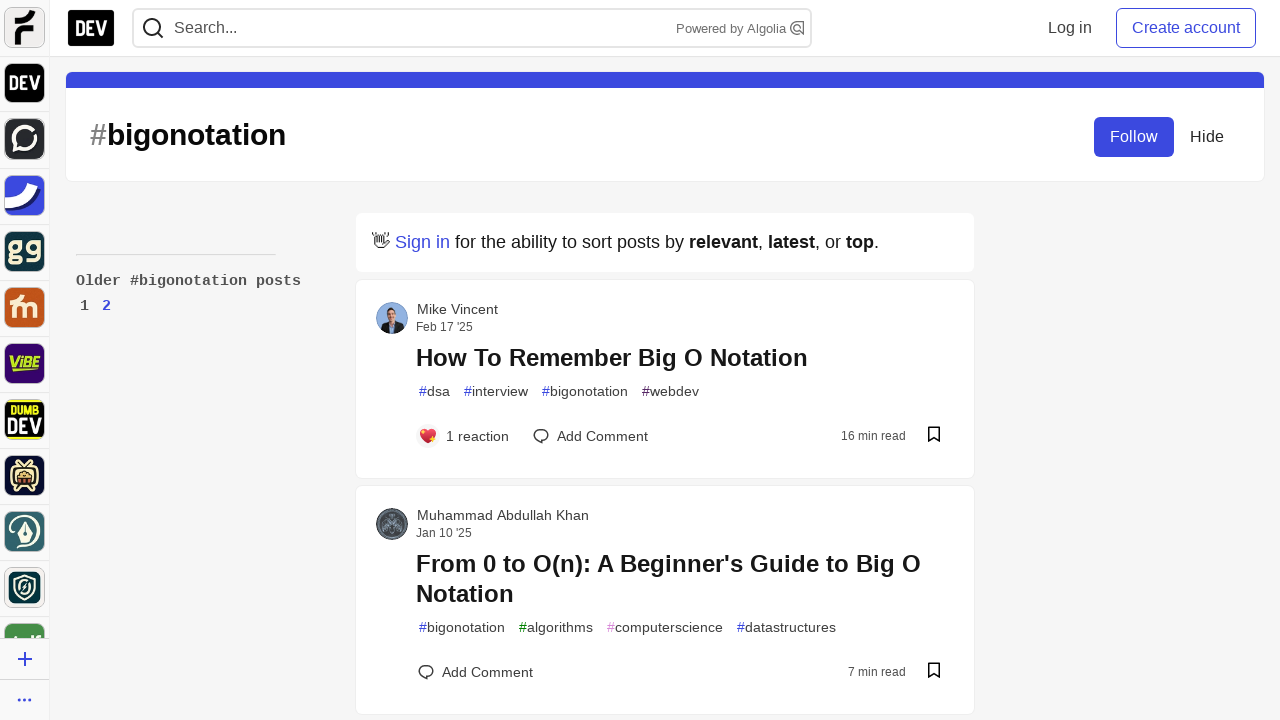

--- FILE ---
content_type: text/html; charset=utf-8
request_url: https://practicaldev-herokuapp-com.global.ssl.fastly.net/t/bigonotation
body_size: 26417
content:
<!DOCTYPE html>
<html lang="en">
  <head>
    <meta charset="utf-8">
    <title>Bigonotation - DEV Community</title>
    
  
<link rel="canonical" href="https://dev.to/t/bigonotation" />
<meta name="description" content="bigonotation content on DEV Community">
<meta name="keywords" content="software development, engineering, bigonotation">

<meta property="og:type" content="website" />
<meta property="og:url" content="https://dev.to/t/bigonotation" />
<meta property="og:title" content="Bigonotation" />
<meta property="og:description" content="Bigonotation content on DEV Community" />
<meta property="og:site_name" content="DEV Community" />

<meta name="twitter:site" content="@thepracticaldev">
<meta name="twitter:creator" content="@Bigonotation">
<meta name="twitter:title" content="Bigonotation">
<meta name="twitter:description" content="Bigonotation content on DEV Community">

  <meta name="twitter:card" content="summary_large_image">
  <meta property="og:image" content="https://dev-to-uploads.s3.amazonaws.com/uploads/articles/3otvb2z646ytpt1hl2rv.jpg">
  <meta name="twitter:image:src" content="https://dev-to-uploads.s3.amazonaws.com/uploads/articles/3otvb2z646ytpt1hl2rv.jpg">


      <meta name="last-updated" content="2026-01-21 04:11:05 UTC">
      <meta name="user-signed-in" content="false">
      <meta name="head-cached-at" content="1768968665">
      <meta name="environment" content="production">
      <link rel="stylesheet" href="https://assets.dev.to/assets/minimal-044fc0591881caab0b36d4290b5fda0e31f8f3762e63d2e084a7ad8e34ad0f35.css" media="all" id="main-minimal-stylesheet" />
<link rel="stylesheet" href="https://assets.dev.to/assets/views-c7218f14065ddf63ad3cbc57904019aca23aedfdaa05f2154e3a9c05cd3a4fd2.css" media="all" id="main-views-stylesheet" />
<link rel="stylesheet" href="https://assets.dev.to/assets/crayons-98d64176d3c80084bfc156b30d3cb255984cf0534815e2f01dba15c82604ea30.css" media="all" id="main-crayons-stylesheet" />

      <script src="https://assets.dev.to/assets/base-49a8fe4e07d8957dd667d261ec816890c300d63637698ea97a4da989fa01eeef.js" defer="defer"></script>
<script src="https://assets.dev.to/assets/application-7258612fccf5d56314a6e4ad1898b4f818f474c4bb3485e302428d489a769a17.js" defer="defer"></script>
<script src="https://assets.dev.to/assets/baseInitializers-2f0777a6d67046056f9f42665560ce072de3801292674358ddbad6e135c1891d.js" defer="defer"></script>
<script src="https://assets.dev.to/assets/baseTracking-b6bf73e5ee66633e151e7d5b7c6bbccedfa4c59e3615be97b98c4c0f543ddae7.js" defer="defer"></script>
<script src="https://assets.dev.to/assets/followButtons-a29380c2c88136b97b2b5e63e94614ff7458fc72e07cffa7b6153831c28a40d2.js" defer="defer"></script>

        <meta name="search-script" content="https://assets.dev.to/assets/Search-47b78c90427318f3a0e6fb7266d267b81e2bfe6e124e47aafdb9a513670fa8bc.js">
      <meta name="viewport" content="width=device-width, initial-scale=1.0, viewport-fit=cover">
      <link rel="icon" type="image/x-icon" href="https://media2.dev.to/dynamic/image/width=32,height=,fit=scale-down,gravity=auto,format=auto/https%3A%2F%2Fdev-to-uploads.s3.amazonaws.com%2Fuploads%2Farticles%2F8j7kvp660rqzt99zui8e.png" />
      <link rel="apple-touch-icon" href="https://media2.dev.to/dynamic/image/width=180,height=,fit=scale-down,gravity=auto,format=auto/https%3A%2F%2Fdev-to-uploads.s3.amazonaws.com%2Fuploads%2Farticles%2F8j7kvp660rqzt99zui8e.png">
      <link rel="apple-touch-icon" sizes="152x152" href="https://media2.dev.to/dynamic/image/width=152,height=,fit=scale-down,gravity=auto,format=auto/https%3A%2F%2Fdev-to-uploads.s3.amazonaws.com%2Fuploads%2Farticles%2F8j7kvp660rqzt99zui8e.png">
      <link rel="apple-touch-icon" sizes="180x180" href="https://media2.dev.to/dynamic/image/width=180,height=,fit=scale-down,gravity=auto,format=auto/https%3A%2F%2Fdev-to-uploads.s3.amazonaws.com%2Fuploads%2Farticles%2F8j7kvp660rqzt99zui8e.png">
      <link rel="apple-touch-icon" sizes="167x167" href="https://media2.dev.to/dynamic/image/width=167,height=,fit=scale-down,gravity=auto,format=auto/https%3A%2F%2Fdev-to-uploads.s3.amazonaws.com%2Fuploads%2Farticles%2F8j7kvp660rqzt99zui8e.png">
      <link href="https://media2.dev.to/dynamic/image/width=192,height=,fit=scale-down,gravity=auto,format=auto/https%3A%2F%2Fdev-to-uploads.s3.amazonaws.com%2Fuploads%2Farticles%2F8j7kvp660rqzt99zui8e.png" rel="icon" sizes="192x192" />
      <link href="https://media2.dev.to/dynamic/image/width=128,height=,fit=scale-down,gravity=auto,format=auto/https%3A%2F%2Fdev-to-uploads.s3.amazonaws.com%2Fuploads%2Farticles%2F8j7kvp660rqzt99zui8e.png" rel="icon" sizes="128x128" />
      <meta name="apple-mobile-web-app-title" content="dev.to">
      <meta name="application-name" content="dev.to">
      <meta name="theme-color" content="#ffffff" media="(prefers-color-scheme: light)">
      <meta name="theme-color" content="#000000" media="(prefers-color-scheme: dark)">
      <link rel="search" href="https://dev.to/open-search.xml" type="application/opensearchdescription+xml" title="DEV Community" />

      <meta property="forem:name" content="DEV Community" />
      <meta property="forem:logo" content="https://media2.dev.to/dynamic/image/width=512,height=,fit=scale-down,gravity=auto,format=auto/https%3A%2F%2Fdev-to-uploads.s3.amazonaws.com%2Fuploads%2Farticles%2F8j7kvp660rqzt99zui8e.png" />
      <meta property="forem:domain" content="dev.to" />
    
  </head>
      <body
        class="sans-serif-article-body default-header"
        data-user-status="logged-out"
        data-is-root-subforem="false"
        data-side-nav-visible="true"
        data-community-name="DEV Community"
        data-subscription-icon="https://assets.dev.to/assets/subscription-icon-805dfa7ac7dd660f07ed8d654877270825b07a92a03841aa99a1093bd00431b2.png"
        data-locale="en"
        data-honeybadger-key="hbp_nqu4Y66HuEKlD6YRGssZuRQnPOjDm50J8Zkr"
        data-deployed-at="2026-01-20T22:54:19Z"
        data-latest-commit-id="bd217400be9f2b455ad65f132dc0e0f9f1f8db66"
        data-ga-tracking="UA-71991109-1"
        data-cookie-banner-user-context="logged_out_only"
        data-cookie-banner-platform-context="off"
        data-algolia-id="PRSOBFP46H"
        data-algolia-search-key="9aa7d31610cba78851c9b1f63776a9dd"
        data-algolia-display="true"
        data-dynamic-url-component="bmar11"
        data-ga4-tracking-id="G-TYEM8Y3JN3">
        
        <script>
          if (navigator.userAgent === 'ForemWebView/1' || window.frameElement) {
            document.body.classList.add("hidden-shell");
          }
        </script>

        <link rel="stylesheet" href="https://assets.dev.to/assets/minimal-044fc0591881caab0b36d4290b5fda0e31f8f3762e63d2e084a7ad8e34ad0f35.css" media="all" id="secondary-minimal-stylesheet" />
<link rel="stylesheet" href="https://assets.dev.to/assets/views-c7218f14065ddf63ad3cbc57904019aca23aedfdaa05f2154e3a9c05cd3a4fd2.css" media="all" id="secondary-views-stylesheet" />
<link rel="stylesheet" href="https://assets.dev.to/assets/crayons-98d64176d3c80084bfc156b30d3cb255984cf0534815e2f01dba15c82604ea30.css" media="all" id="secondary-crayons-stylesheet" />

        <div id="body-styles">
          <style>
            :root {
              --accent-brand-lighter-rgb: 80, 99, 301;
              --accent-brand-rgb: 59, 73, 223;
              --accent-brand-darker-rgb: 47, 58, 178;
            }
          </style>
        </div>
        <div id="audiocontent" data-podcast="">
          
        </div>
            <nav id="main-side-bar" class="crayons-side-nav">
  <div class="crayons-side-nav__scrollable">
    <div id="main-sidebar-dropdown-trigger-35" aria-controls="main-sidebar-dropdown-35" data-sidebar-trigger="true" class="crayons-side-nav__item">
      <a class="crayons-side-nav-link" href="//forem.com" rel="noopener noreferrer" id="root-subforem-link" data-sidebar-subforem-id="35">
        <img src="https://media2.dev.to/dynamic/image/width=65,height=,fit=scale-down,gravity=auto,format=auto/https%3A%2F%2Fdev-to-uploads.s3.amazonaws.com%2Fuploads%2Farticles%2Fwalhydbusoe2o1pzxfwj.png" alt="Forem Logo" style="width: 100%; height: auto;">
      </a>
        <div class="profile-preview-card__content profile-preview-card__content--list crayons-dropdown p-4 pt-0 branded-7" id="root-feed-card">
          <header class="crayons-card__header">
            <h3 class="crayons-subtitle-2">
              Forem Feed
            </h3>
            <div class="fs-xs color-base-70">
              Follow new Subforems to improve your feed
            </div>
          </header>
          <div id="main-side-feed" class="crayons-card crayons-card--secondary crayons-layout__content">
          </div>
        </div>
    </div>
    <div id="main-sidebar-dropdown-trigger-1" aria-controls="main-sidebar-dropdown-1" data-sidebar-trigger="true" class="crayons-side-nav__item">
      <a class="crayons-side-nav-link" href="//dev.to" rel="noopener noreferrer" id="" data-sidebar-subforem-id="1">
        <img src="https://media2.dev.to/dynamic/image/width=65,height=,fit=scale-down,gravity=auto,format=auto/https%3A%2F%2Fdev-to-uploads.s3.amazonaws.com%2Fuploads%2Farticles%2F8j7kvp660rqzt99zui8e.png" alt="DEV Community Logo" style="width: 100%; height: auto;">
      </a>
        <div class="profile-preview-card__content crayons-dropdown p-4 pt-0 branded-7">
          <a href="//dev.to">
            <img src="https://media2.dev.to/dynamic/image/width=440,height=,fit=scale-down,gravity=auto,format=auto/https%3A%2F%2Fdev-to-uploads.s3.amazonaws.com%2Fuploads%2Farticles%2F3otvb2z646ytpt1hl2rv.jpg" class="crayons-side-nav__item-cover crayons-side-nav__item-cover--main" style="aspect-ratio: 10 / 5" alt="DEV Community Main Image">
          </a>
          <h3 class="py-2">
            <a href="//dev.to">DEV Community</a>
          </h3>
          <button name="button" type="button" data-info="{&quot;className&quot;:&quot;Subforem&quot;,&quot;style&quot;:&quot;&quot;,&quot;id&quot;:1,&quot;name&quot;:&quot;DEV Community&quot;}" class="crayons-btn follow-action-button whitespace-nowrap w-100 follow-subforem " aria-label="Follow Subforem: DEV Community" aria-pressed="false">Follow</button>
          <p class="crayons-text py-2 fs-s">
            A space to discuss and keep up software development and manage your software career
          </p>
        </div>
    </div>
    <div id="main-sidebar-dropdown-trigger-60" aria-controls="main-sidebar-dropdown-60" data-sidebar-trigger="true" class="crayons-side-nav__item">
      <a class="crayons-side-nav-link" href="//open.forem.com" rel="noopener noreferrer" id="" data-sidebar-subforem-id="60">
        <img src="https://media2.dev.to/dynamic/image/width=65,height=,fit=scale-down,gravity=auto,format=auto/https%3A%2F%2Fdev-to-uploads.s3.amazonaws.com%2Fuploads%2Farticles%2Fg8k8nlv7yl97085q8agp.png" alt="Open Forem Logo" style="width: 100%; height: auto;">
      </a>
        <div class="profile-preview-card__content crayons-dropdown p-4 pt-0 branded-7">
          <a href="//open.forem.com">
            <img src="https://media2.dev.to/dynamic/image/width=440,height=,fit=scale-down,gravity=auto,format=auto/https%3A%2F%2Fdev-to-uploads.s3.amazonaws.com%2Fuploads%2Farticles%2F9azopgwnjjpkgvtn5nux.png" class="crayons-side-nav__item-cover crayons-side-nav__item-cover--main" style="aspect-ratio: 10 / 5" alt="Open Forem Main Image">
          </a>
          <h3 class="py-2">
            <a href="//open.forem.com">Open Forem</a>
          </h3>
          <button name="button" type="button" data-info="{&quot;className&quot;:&quot;Subforem&quot;,&quot;style&quot;:&quot;&quot;,&quot;id&quot;:60,&quot;name&quot;:&quot;Open Forem&quot;}" class="crayons-btn follow-action-button whitespace-nowrap w-100 follow-subforem " aria-label="Follow Subforem: Open Forem" aria-pressed="false">Follow</button>
          <p class="crayons-text py-2 fs-s">
            A general discussion space for the Forem community. If it doesn&#39;t have a home elsewhere, it belongs here
          </p>
        </div>
    </div>
    <div id="main-sidebar-dropdown-trigger-36" aria-controls="main-sidebar-dropdown-36" data-sidebar-trigger="true" class="crayons-side-nav__item">
      <a class="crayons-side-nav-link" href="//future.forem.com" rel="noopener noreferrer" id="" data-sidebar-subforem-id="36">
        <img src="https://media2.dev.to/dynamic/image/width=65,height=,fit=scale-down,gravity=auto,format=auto/https%3A%2F%2Fdev-to-uploads.s3.amazonaws.com%2Fuploads%2Farticles%2F9xjsbjb3ulcgpx932599.png" alt="Future Logo" style="width: 100%; height: auto;">
      </a>
        <div class="profile-preview-card__content crayons-dropdown p-4 pt-0 branded-7">
          <a href="//future.forem.com">
            <img src="https://media2.dev.to/dynamic/image/width=440,height=,fit=scale-down,gravity=auto,format=auto/https%3A%2F%2Fdev-to-uploads.s3.amazonaws.com%2Fuploads%2Farticles%2Frnip9mvroe4n1spfm43q.png" class="crayons-side-nav__item-cover crayons-side-nav__item-cover--main" style="aspect-ratio: 10 / 5" alt="Future Main Image">
          </a>
          <h3 class="py-2">
            <a href="//future.forem.com">Future</a>
          </h3>
          <button name="button" type="button" data-info="{&quot;className&quot;:&quot;Subforem&quot;,&quot;style&quot;:&quot;&quot;,&quot;id&quot;:36,&quot;name&quot;:&quot;Future&quot;}" class="crayons-btn follow-action-button whitespace-nowrap w-100 follow-subforem " aria-label="Follow Subforem: Future" aria-pressed="false">Follow</button>
          <p class="crayons-text py-2 fs-s">
            News and discussion of science and technology such as AI, VR, cryptocurrency, quantum computing, and more.
          </p>
        </div>
    </div>
    <div id="main-sidebar-dropdown-trigger-43" aria-controls="main-sidebar-dropdown-43" data-sidebar-trigger="true" class="crayons-side-nav__item">
      <a class="crayons-side-nav-link" href="//gg.forem.com" rel="noopener noreferrer" id="" data-sidebar-subforem-id="43">
        <img src="https://media2.dev.to/dynamic/image/width=65,height=,fit=scale-down,gravity=auto,format=auto/https%3A%2F%2Fdev-to-uploads.s3.amazonaws.com%2Fuploads%2Farticles%2Fd89n749pwv3d05i93pfd.png" alt="Gamers Forem Logo" style="width: 100%; height: auto;">
      </a>
        <div class="profile-preview-card__content crayons-dropdown p-4 pt-0 branded-7">
          <a href="//gg.forem.com">
            <img src="https://media2.dev.to/dynamic/image/width=440,height=,fit=scale-down,gravity=auto,format=auto/https%3A%2F%2Fdev-to-uploads.s3.amazonaws.com%2Fuploads%2Farticles%2Fgg6i5z7ureeu96cayz19.png" class="crayons-side-nav__item-cover crayons-side-nav__item-cover--main" style="aspect-ratio: 10 / 5" alt="Gamers Forem Main Image">
          </a>
          <h3 class="py-2">
            <a href="//gg.forem.com">Gamers Forem</a>
          </h3>
          <button name="button" type="button" data-info="{&quot;className&quot;:&quot;Subforem&quot;,&quot;style&quot;:&quot;&quot;,&quot;id&quot;:43,&quot;name&quot;:&quot;Gamers Forem&quot;}" class="crayons-btn follow-action-button whitespace-nowrap w-100 follow-subforem " aria-label="Follow Subforem: Gamers Forem" aria-pressed="false">Follow</button>
          <p class="crayons-text py-2 fs-s">
            An inclusive community for gaming enthusiasts
          </p>
        </div>
    </div>
    <div id="main-sidebar-dropdown-trigger-42" aria-controls="main-sidebar-dropdown-42" data-sidebar-trigger="true" class="crayons-side-nav__item">
      <a class="crayons-side-nav-link" href="//music.forem.com" rel="noopener noreferrer" id="" data-sidebar-subforem-id="42">
        <img src="https://media2.dev.to/dynamic/image/width=65,height=,fit=scale-down,gravity=auto,format=auto/https%3A%2F%2Fdev-to-uploads.s3.amazonaws.com%2Fuploads%2Farticles%2Feyc812o5ed0he648y218.png" alt="Music Forem Logo" style="width: 100%; height: auto;">
      </a>
        <div class="profile-preview-card__content crayons-dropdown p-4 pt-0 branded-7">
          <a href="//music.forem.com">
            <img src="https://media2.dev.to/dynamic/image/width=440,height=,fit=scale-down,gravity=auto,format=auto/https%3A%2F%2Fdev-to-uploads.s3.amazonaws.com%2Fuploads%2Farticles%2Fqji7l84bi520qypekh4t.png" class="crayons-side-nav__item-cover crayons-side-nav__item-cover--main" style="aspect-ratio: 10 / 5" alt="Music Forem Main Image">
          </a>
          <h3 class="py-2">
            <a href="//music.forem.com">Music Forem</a>
          </h3>
          <button name="button" type="button" data-info="{&quot;className&quot;:&quot;Subforem&quot;,&quot;style&quot;:&quot;&quot;,&quot;id&quot;:42,&quot;name&quot;:&quot;Music Forem&quot;}" class="crayons-btn follow-action-button whitespace-nowrap w-100 follow-subforem " aria-label="Follow Subforem: Music Forem" aria-pressed="false">Follow</button>
          <p class="crayons-text py-2 fs-s">
            From composing and gigging to gear, hot music takes, and everything in between.
          </p>
        </div>
    </div>
    <div id="main-sidebar-dropdown-trigger-44" aria-controls="main-sidebar-dropdown-44" data-sidebar-trigger="true" class="crayons-side-nav__item">
      <a class="crayons-side-nav-link" href="//vibe.forem.com" rel="noopener noreferrer" id="" data-sidebar-subforem-id="44">
        <img src="https://media2.dev.to/dynamic/image/width=65,height=,fit=scale-down,gravity=auto,format=auto/https%3A%2F%2Fdev-to-uploads.s3.amazonaws.com%2Fuploads%2Farticles%2Fzhktp1xvmpf29y860wd3.png" alt="Vibe Coding Forem Logo" style="width: 100%; height: auto;">
      </a>
        <div class="profile-preview-card__content crayons-dropdown p-4 pt-0 branded-7">
          <a href="//vibe.forem.com">
            <img src="https://media2.dev.to/dynamic/image/width=440,height=,fit=scale-down,gravity=auto,format=auto/https%3A%2F%2Fdev-to-uploads.s3.amazonaws.com%2Fuploads%2Farticles%2Fetixkjcs50ddkp6wlv4p.png" class="crayons-side-nav__item-cover crayons-side-nav__item-cover--main" style="aspect-ratio: 10 / 5" alt="Vibe Coding Forem Main Image">
          </a>
          <h3 class="py-2">
            <a href="//vibe.forem.com">Vibe Coding Forem</a>
          </h3>
          <button name="button" type="button" data-info="{&quot;className&quot;:&quot;Subforem&quot;,&quot;style&quot;:&quot;&quot;,&quot;id&quot;:44,&quot;name&quot;:&quot;Vibe Coding Forem&quot;}" class="crayons-btn follow-action-button whitespace-nowrap w-100 follow-subforem " aria-label="Follow Subforem: Vibe Coding Forem" aria-pressed="false">Follow</button>
          <p class="crayons-text py-2 fs-s">
            Discussing AI software development, and showing off what we&#39;re building.
          </p>
        </div>
    </div>
    <div id="main-sidebar-dropdown-trigger-41" aria-controls="main-sidebar-dropdown-41" data-sidebar-trigger="true" class="crayons-side-nav__item">
      <a class="crayons-side-nav-link" href="//dumb.dev.to" rel="noopener noreferrer" id="" data-sidebar-subforem-id="41">
        <img src="https://media2.dev.to/dynamic/image/width=65,height=,fit=scale-down,gravity=auto,format=auto/https%3A%2F%2Fdev-to-uploads.s3.amazonaws.com%2Fuploads%2Farticles%2Finbbclsxtvxdfo0p2n66.png" alt="DUMB DEV Community Logo" style="width: 100%; height: auto;">
      </a>
        <div class="profile-preview-card__content crayons-dropdown p-4 pt-0 branded-7">
          <a href="//dumb.dev.to">
            <img src="https://media2.dev.to/dynamic/image/width=440,height=,fit=scale-down,gravity=auto,format=auto/https%3A%2F%2Fdev-to-uploads.s3.amazonaws.com%2Fuploads%2Farticles%2Fvb6sq9t5ehunzj4r4695.png" class="crayons-side-nav__item-cover crayons-side-nav__item-cover--main" style="aspect-ratio: 10 / 5" alt="DUMB DEV Community Main Image">
          </a>
          <h3 class="py-2">
            <a href="//dumb.dev.to">DUMB DEV Community</a>
          </h3>
          <button name="button" type="button" data-info="{&quot;className&quot;:&quot;Subforem&quot;,&quot;style&quot;:&quot;&quot;,&quot;id&quot;:41,&quot;name&quot;:&quot;DUMB DEV Community&quot;}" class="crayons-btn follow-action-button whitespace-nowrap w-100 follow-subforem " aria-label="Follow Subforem: DUMB DEV Community" aria-pressed="false">Follow</button>
          <p class="crayons-text py-2 fs-s">
            Memes and software development shitposting
          </p>
        </div>
    </div>
    <div id="main-sidebar-dropdown-trigger-46" aria-controls="main-sidebar-dropdown-46" data-sidebar-trigger="true" class="crayons-side-nav__item">
      <a class="crayons-side-nav-link" href="//popcorn.forem.com" rel="noopener noreferrer" id="" data-sidebar-subforem-id="46">
        <img src="https://media2.dev.to/dynamic/image/width=65,height=,fit=scale-down,gravity=auto,format=auto/https%3A%2F%2Fdev-to-uploads.s3.amazonaws.com%2Fuploads%2Farticles%2Fmkwem77uxpvir9vy9eeu.png" alt="Popcorn Movies and TV Logo" style="width: 100%; height: auto;">
      </a>
        <div class="profile-preview-card__content crayons-dropdown p-4 pt-0 branded-7">
          <a href="//popcorn.forem.com">
            <img src="https://media2.dev.to/dynamic/image/width=440,height=,fit=scale-down,gravity=auto,format=auto/https%3A%2F%2Fdev-to-uploads.s3.amazonaws.com%2Fuploads%2Farticles%2Fi8rwbqi6l4wln8kbx606.png" class="crayons-side-nav__item-cover crayons-side-nav__item-cover--main" style="aspect-ratio: 10 / 5" alt="Popcorn Movies and TV Main Image">
          </a>
          <h3 class="py-2">
            <a href="//popcorn.forem.com">Popcorn Movies and TV</a>
          </h3>
          <button name="button" type="button" data-info="{&quot;className&quot;:&quot;Subforem&quot;,&quot;style&quot;:&quot;&quot;,&quot;id&quot;:46,&quot;name&quot;:&quot;Popcorn Movies and TV&quot;}" class="crayons-btn follow-action-button whitespace-nowrap w-100 follow-subforem " aria-label="Follow Subforem: Popcorn Movies and TV" aria-pressed="false">Follow</button>
          <p class="crayons-text py-2 fs-s">
            Movie and TV enthusiasm, criticism and everything in-between.
          </p>
        </div>
    </div>
    <div id="main-sidebar-dropdown-trigger-48" aria-controls="main-sidebar-dropdown-48" data-sidebar-trigger="true" class="crayons-side-nav__item">
      <a class="crayons-side-nav-link" href="//design.forem.com" rel="noopener noreferrer" id="" data-sidebar-subforem-id="48">
        <img src="https://media2.dev.to/dynamic/image/width=65,height=,fit=scale-down,gravity=auto,format=auto/https%3A%2F%2Fdev-to-uploads.s3.amazonaws.com%2Fuploads%2Farticles%2Ff83jl8yxfp6c5srbo02f.png" alt="Design Community Logo" style="width: 100%; height: auto;">
      </a>
        <div class="profile-preview-card__content crayons-dropdown p-4 pt-0 branded-7">
          <a href="//design.forem.com">
            <img src="https://media2.dev.to/dynamic/image/width=440,height=,fit=scale-down,gravity=auto,format=auto/https%3A%2F%2Fdev-to-uploads.s3.amazonaws.com%2Fuploads%2Farticles%2Fujjn1ap9mpq8bwzn76em.png" class="crayons-side-nav__item-cover crayons-side-nav__item-cover--main" style="aspect-ratio: 10 / 5" alt="Design Community Main Image">
          </a>
          <h3 class="py-2">
            <a href="//design.forem.com">Design Community</a>
          </h3>
          <button name="button" type="button" data-info="{&quot;className&quot;:&quot;Subforem&quot;,&quot;style&quot;:&quot;&quot;,&quot;id&quot;:48,&quot;name&quot;:&quot;Design Community&quot;}" class="crayons-btn follow-action-button whitespace-nowrap w-100 follow-subforem " aria-label="Follow Subforem: Design Community" aria-pressed="false">Follow</button>
          <p class="crayons-text py-2 fs-s">
            Web design, graphic design and everything in-between
          </p>
        </div>
    </div>
    <div id="main-sidebar-dropdown-trigger-59" aria-controls="main-sidebar-dropdown-59" data-sidebar-trigger="true" class="crayons-side-nav__item">
      <a class="crayons-side-nav-link" href="//zeroday.forem.com" rel="noopener noreferrer" id="" data-sidebar-subforem-id="59">
        <img src="https://media2.dev.to/dynamic/image/width=65,height=,fit=scale-down,gravity=auto,format=auto/https%3A%2F%2Fdev-to-uploads.s3.amazonaws.com%2Fuploads%2Farticles%2Fdmn0m1ocwggrdvsma2cm.png" alt="Security Forem Logo" style="width: 100%; height: auto;">
      </a>
        <div class="profile-preview-card__content crayons-dropdown p-4 pt-0 branded-7">
          <a href="//zeroday.forem.com">
            <img src="https://media2.dev.to/dynamic/image/width=440,height=,fit=scale-down,gravity=auto,format=auto/https%3A%2F%2Fdev-to-uploads.s3.amazonaws.com%2Fuploads%2Farticles%2Fhlhtmj657f6j9nh8mxwm.png" class="crayons-side-nav__item-cover crayons-side-nav__item-cover--main" style="aspect-ratio: 10 / 5" alt="Security Forem Main Image">
          </a>
          <h3 class="py-2">
            <a href="//zeroday.forem.com">Security Forem</a>
          </h3>
          <button name="button" type="button" data-info="{&quot;className&quot;:&quot;Subforem&quot;,&quot;style&quot;:&quot;&quot;,&quot;id&quot;:59,&quot;name&quot;:&quot;Security Forem&quot;}" class="crayons-btn follow-action-button whitespace-nowrap w-100 follow-subforem " aria-label="Follow Subforem: Security Forem" aria-pressed="false">Follow</button>
          <p class="crayons-text py-2 fs-s">
            Your central hub for all things security. From ethical hacking and CTFs to GRC and career development, for beginners and pros alike
          </p>
        </div>
    </div>
    <div id="main-sidebar-dropdown-trigger-47" aria-controls="main-sidebar-dropdown-47" data-sidebar-trigger="true" class="crayons-side-nav__item">
      <a class="crayons-side-nav-link" href="//golf.forem.com" rel="noopener noreferrer" id="" data-sidebar-subforem-id="47">
        <img src="https://media2.dev.to/dynamic/image/width=65,height=,fit=scale-down,gravity=auto,format=auto/https%3A%2F%2Fdev-to-uploads.s3.amazonaws.com%2Fuploads%2Farticles%2Fnijx8yj8r5psetuqsw5z.png" alt="Golf Forem Logo" style="width: 100%; height: auto;">
      </a>
        <div class="profile-preview-card__content crayons-dropdown p-4 pt-0 branded-7">
          <a href="//golf.forem.com">
            <img src="https://media2.dev.to/dynamic/image/width=440,height=,fit=scale-down,gravity=auto,format=auto/https%3A%2F%2Fdev-to-uploads.s3.amazonaws.com%2Fuploads%2Farticles%2Fp2khtue7prp0t5p0pouh.png" class="crayons-side-nav__item-cover crayons-side-nav__item-cover--main" style="aspect-ratio: 10 / 5" alt="Golf Forem Main Image">
          </a>
          <h3 class="py-2">
            <a href="//golf.forem.com">Golf Forem</a>
          </h3>
          <button name="button" type="button" data-info="{&quot;className&quot;:&quot;Subforem&quot;,&quot;style&quot;:&quot;&quot;,&quot;id&quot;:47,&quot;name&quot;:&quot;Golf Forem&quot;}" class="crayons-btn follow-action-button whitespace-nowrap w-100 follow-subforem " aria-label="Follow Subforem: Golf Forem" aria-pressed="false">Follow</button>
          <p class="crayons-text py-2 fs-s">
            A community of golfers and golfing enthusiasts
          </p>
        </div>
    </div>
    <div id="main-sidebar-dropdown-trigger-55" aria-controls="main-sidebar-dropdown-55" data-sidebar-trigger="true" class="crayons-side-nav__item">
      <a class="crayons-side-nav-link" href="//crypto.forem.com" rel="noopener noreferrer" id="" data-sidebar-subforem-id="55">
        <img src="https://media2.dev.to/dynamic/image/width=65,height=,fit=scale-down,gravity=auto,format=auto/https%3A%2F%2Fdev-to-uploads.s3.amazonaws.com%2Fuploads%2Farticles%2Fzbfoyqjor9xqe5xtqani.png" alt="Crypto Forem Logo" style="width: 100%; height: auto;">
      </a>
        <div class="profile-preview-card__content crayons-dropdown p-4 pt-0 branded-7">
          <a href="//crypto.forem.com">
            <img src="https://media2.dev.to/dynamic/image/width=440,height=,fit=scale-down,gravity=auto,format=auto/https%3A%2F%2Fdev-to-uploads.s3.amazonaws.com%2Fuploads%2Farticles%2Fg0rowhjp8x0bqzdsmq0w.png" class="crayons-side-nav__item-cover crayons-side-nav__item-cover--main" style="aspect-ratio: 10 / 5" alt="Crypto Forem Main Image">
          </a>
          <h3 class="py-2">
            <a href="//crypto.forem.com">Crypto Forem</a>
          </h3>
          <button name="button" type="button" data-info="{&quot;className&quot;:&quot;Subforem&quot;,&quot;style&quot;:&quot;&quot;,&quot;id&quot;:55,&quot;name&quot;:&quot;Crypto Forem&quot;}" class="crayons-btn follow-action-button whitespace-nowrap w-100 follow-subforem " aria-label="Follow Subforem: Crypto Forem" aria-pressed="false">Follow</button>
          <p class="crayons-text py-2 fs-s">
            A collaborative community for all things Crypto—from Bitcoin to protocol development and DeFi to NFTs and market analysis.
          </p>
        </div>
    </div>
    <div id="main-sidebar-dropdown-trigger-61" aria-controls="main-sidebar-dropdown-61" data-sidebar-trigger="true" class="crayons-side-nav__item">
      <a class="crayons-side-nav-link" href="//parenting.forem.com" rel="noopener noreferrer" id="" data-sidebar-subforem-id="61">
        <img src="https://media2.dev.to/dynamic/image/width=65,height=,fit=scale-down,gravity=auto,format=auto/https%3A%2F%2Fdev-to-uploads.s3.amazonaws.com%2Fuploads%2Fsubforem_images%2Fmain_logo_5A1ZlPe69YTXNRsAxCXK.png" alt="Parenting Logo" style="width: 100%; height: auto;">
      </a>
        <div class="profile-preview-card__content crayons-dropdown p-4 pt-0 branded-7">
          <a href="//parenting.forem.com">
            <img src="https://media2.dev.to/dynamic/image/width=440,height=,fit=scale-down,gravity=auto,format=auto/https%3A%2F%2Fdev-to-uploads.s3.amazonaws.com%2Fuploads%2Fsubforem_images%2Fsocial_card_rFghJWhbtJWReC430aDM.png" class="crayons-side-nav__item-cover crayons-side-nav__item-cover--main" style="aspect-ratio: 10 / 5" alt="Parenting Main Image">
          </a>
          <h3 class="py-2">
            <a href="//parenting.forem.com">Parenting</a>
          </h3>
          <button name="button" type="button" data-info="{&quot;className&quot;:&quot;Subforem&quot;,&quot;style&quot;:&quot;&quot;,&quot;id&quot;:61,&quot;name&quot;:&quot;Parenting&quot;}" class="crayons-btn follow-action-button whitespace-nowrap w-100 follow-subforem " aria-label="Follow Subforem: Parenting" aria-pressed="false">Follow</button>
          <p class="crayons-text py-2 fs-s">
            A place for parents to the share the joys, challenges, and wisdom that come from raising kids. We&#39;re here for them and for each other.
          </p>
        </div>
    </div>
    <div id="main-sidebar-dropdown-trigger-39" aria-controls="main-sidebar-dropdown-39" data-sidebar-trigger="true" class="crayons-side-nav__item">
      <a class="crayons-side-nav-link" href="//core.forem.com" rel="noopener noreferrer" id="" data-sidebar-subforem-id="39">
        <img src="https://media2.dev.to/dynamic/image/width=65,height=,fit=scale-down,gravity=auto,format=auto/https%3A%2F%2Fdev-to-uploads.s3.amazonaws.com%2Fuploads%2Farticles%2Fupzbzgpb13b3e0dfxf51.png" alt="Forem Core Logo" style="width: 100%; height: auto;">
      </a>
        <div class="profile-preview-card__content crayons-dropdown p-4 pt-0 branded-7">
          <a href="//core.forem.com">
            <img src="https://media2.dev.to/dynamic/image/width=440,height=,fit=scale-down,gravity=auto,format=auto/https%3A%2F%2Fdev-to-uploads.s3.amazonaws.com%2Fuploads%2Farticles%2F7qi7bzwq9yok35no2owa.png" class="crayons-side-nav__item-cover crayons-side-nav__item-cover--main" style="aspect-ratio: 10 / 5" alt="Forem Core Main Image">
          </a>
          <h3 class="py-2">
            <a href="//core.forem.com">Forem Core</a>
          </h3>
          <button name="button" type="button" data-info="{&quot;className&quot;:&quot;Subforem&quot;,&quot;style&quot;:&quot;&quot;,&quot;id&quot;:39,&quot;name&quot;:&quot;Forem Core&quot;}" class="crayons-btn follow-action-button whitespace-nowrap w-100 follow-subforem " aria-label="Follow Subforem: Forem Core" aria-pressed="false">Follow</button>
          <p class="crayons-text py-2 fs-s">
            Discussing the core forem open source software project — features, bugs, performance, self-hosting.
          </p>
        </div>
    </div>
    <div id="main-sidebar-dropdown-trigger-51" aria-controls="main-sidebar-dropdown-51" data-sidebar-trigger="true" class="crayons-side-nav__item">
      <a class="crayons-side-nav-link" href="//maker.forem.com" rel="noopener noreferrer" id="" data-sidebar-subforem-id="51">
        <img src="https://media2.dev.to/dynamic/image/width=65,height=,fit=scale-down,gravity=auto,format=auto/https%3A%2F%2Fdev-to-uploads.s3.amazonaws.com%2Fuploads%2Farticles%2F7mwsgj74kx4dn0fliwh7.png" alt="Maker Forem Logo" style="width: 100%; height: auto;">
      </a>
        <div class="profile-preview-card__content crayons-dropdown p-4 pt-0 branded-7">
          <a href="//maker.forem.com">
            <img src="https://media2.dev.to/dynamic/image/width=440,height=,fit=scale-down,gravity=auto,format=auto/https%3A%2F%2Fdev-to-uploads.s3.amazonaws.com%2Fuploads%2Farticles%2F01bkopv3unqemfs036vr.png" class="crayons-side-nav__item-cover crayons-side-nav__item-cover--main" style="aspect-ratio: 10 / 5" alt="Maker Forem Main Image">
          </a>
          <h3 class="py-2">
            <a href="//maker.forem.com">Maker Forem</a>
          </h3>
          <button name="button" type="button" data-info="{&quot;className&quot;:&quot;Subforem&quot;,&quot;style&quot;:&quot;&quot;,&quot;id&quot;:51,&quot;name&quot;:&quot;Maker Forem&quot;}" class="crayons-btn follow-action-button whitespace-nowrap w-100 follow-subforem " aria-label="Follow Subforem: Maker Forem" aria-pressed="false">Follow</button>
          <p class="crayons-text py-2 fs-s">
            A community for makers, hobbyists, and professionals to discuss Arduino, Raspberry Pi, 3D printing, and much more.
          </p>
        </div>
    </div>
    <div id="main-sidebar-dropdown-trigger-63" aria-controls="main-sidebar-dropdown-63" data-sidebar-trigger="true" class="crayons-side-nav__item">
      <a class="crayons-side-nav-link" href="//hmpljs.forem.com" rel="noopener noreferrer" id="" data-sidebar-subforem-id="63">
        <img src="https://media2.dev.to/dynamic/image/width=65,height=,fit=scale-down,gravity=auto,format=auto/https%3A%2F%2Fdev-to-uploads.s3.amazonaws.com%2Fuploads%2Farticles%2F3yl1tok1l7116unun3e9.png" alt="HMPL.js Forem Logo" style="width: 100%; height: auto;">
      </a>
        <div class="profile-preview-card__content crayons-dropdown p-4 pt-0 branded-7">
          <a href="//hmpljs.forem.com">
            <img src="https://media2.dev.to/dynamic/image/width=440,height=,fit=scale-down,gravity=auto,format=auto/https%3A%2F%2Fdev-to-uploads.s3.amazonaws.com%2Fuploads%2Farticles%2F5ccjfqjnhjn866cfyngt.png" class="crayons-side-nav__item-cover crayons-side-nav__item-cover--main" style="aspect-ratio: 10 / 5" alt="HMPL.js Forem Main Image">
          </a>
          <h3 class="py-2">
            <a href="//hmpljs.forem.com">HMPL.js Forem</a>
          </h3>
          <button name="button" type="button" data-info="{&quot;className&quot;:&quot;Subforem&quot;,&quot;style&quot;:&quot;&quot;,&quot;id&quot;:63,&quot;name&quot;:&quot;HMPL.js Forem&quot;}" class="crayons-btn follow-action-button whitespace-nowrap w-100 follow-subforem " aria-label="Follow Subforem: HMPL.js Forem" aria-pressed="false">Follow</button>
          <p class="crayons-text py-2 fs-s">
            For developers using HMPL.js to build fast, lightweight web apps. A space to share projects, ask questions, and discuss server-driven templating
          </p>
        </div>
    </div>
  </div>
  <a class="crayons-side-nav__item crayons-side-nav__item--add subforems-menu-tooltip" href="/subforems/new" data-tooltip="New subforem">
    <svg xmlns="http://www.w3.org/2000/svg" fill="none" height="24" width="24" role="img" aria-labelledby="apcgur4vx8j050ms2mrkqlzwibmx7mbv" class="crayons-icon "><title id="apcgur4vx8j050ms2mrkqlzwibmx7mbv">Dropdown menu</title>
    <path d="M11 11V5h2v6h6v2h-6v6h-2v-6H5v-2z" fill="#08090a"></path>
</svg>

  </a>
  <a class="crayons-side-nav__item crayons-side-nav__item--menu subforems-menu-tooltip" href="/subforems" data-tooltip="View all Subforems">
    <svg xmlns="http://www.w3.org/2000/svg" width="24" height="24" viewBox="0 0 24 24" role="img" aria-labelledby="ah2fnc8jr7bgzrxev2c3rw8q0zuoiqbe" class="crayons-icon "><title id="ah2fnc8jr7bgzrxev2c3rw8q0zuoiqbe">Dropdown menu</title>
    <path fill-rule="evenodd" clip-rule="evenodd" d="M8.25 12a1.5 1.5 0 11-3 0 1.5 1.5 0 013 0zm5.25 0a1.5 1.5 0 11-3 0 1.5 1.5 0 013 0zm3.75 1.5a1.5 1.5 0 100-3 1.5 1.5 0 000 3z"></path>
</svg>

  </a>
</nav>

<script>
  (function () {
    // Utility: base64 unicode decode (for cookie payload)
    function base64DecodeUnicode(str) {
      try {
        return decodeURIComponent(
          atob(str)
            .split("")
            .map((c) => {
              return "%" + ("00" + c.charCodeAt(0).toString(16)).slice(-2);
            })
            .join(""),
        );
      } catch (e) {
        console.error("base64DecodeUnicode failed:", e);
        return null;
      }
    }

    function getCookie(name) {
      const match = document.cookie.match(
        new RegExp("(^|; )" + name.replace(/([.*+?^${}()|[\]\\])/g, "\\$1") + "=([^;]*)"),
      );
      return match ? decodeURIComponent(match[2]) : null;
    }

    function getUserFromCookie() {
      const raw = getCookie("current_user");
      if (!raw) return null;
      const decoded = base64DecodeUnicode(raw);
      if (!decoded) return null;
      try {
        return JSON.parse(decoded);
      } catch (e) {
        console.error("Parsing user from cookie failed:", e);
        return null;
      }
    }

    // --- user acquisition: prefer cookie, fallback to localStorage ---
    const storedCurrentUser = (() => {
      const fromCookie = getUserFromCookie();
      if (fromCookie) return fromCookie;
      const stored = localStorage?.getItem("current_user");
      if (!stored) return null;
      try {
        return JSON.parse(stored);
      } catch (e) {
        console.error("Parsing user from localStorage failed:", e);
        return null;
      }
    })();

    // apply authorization/display logic and reorder if present
    if (storedCurrentUser) {

      if (storedCurrentUser?.ordered_subforem_ids?.length > 0) {
        const subforemIds = storedCurrentUser.ordered_subforem_ids;
        const sidebar = document.getElementById("main-side-bar");
        const rootLink = document.getElementById("root-subforem-link");
        const rootSubforemId = rootLink?.getAttribute("data-sidebar-subforem-id");

        const subforemElements = sidebar.querySelectorAll("[data-sidebar-subforem-id]");
        const subforemMap = {};

        subforemElements.forEach((el) => {
          const id = el.getAttribute("data-sidebar-subforem-id");
          if (id !== rootSubforemId) {
            subforemMap[id] = el.closest(".crayons-side-nav__item");
          }
        });

        // remove non-root existing items
        Object.values(subforemMap).forEach((item) => {
          if (item && item.parentNode) {
            item.remove();
          }
        });

        // append in user's order (excluding root)
        const scrollableContainer = sidebar.querySelector(".crayons-side-nav__scrollable");
        subforemIds.forEach((id) => {
          if (id !== rootSubforemId && subforemMap[id]) {
            scrollableContainer.appendChild(subforemMap[id]);
          }
        });

        // append leftovers not in the user's list
        Object.keys(subforemMap).forEach((id) => {
          const parsedId = parseInt(id, 10);
          if (!subforemIds.includes(parsedId) && subforemMap[id]) {
            scrollableContainer.appendChild(subforemMap[id]);
          }
        });

        // ensure menu is last
        const menu = sidebar.querySelector(".crayons-side-nav__item--menu");
        if (menu) {
          sidebar.appendChild(menu);
        }
      }
    }

    // active subforem highlight based on current context
    const currentSubforemId = document.body.getAttribute("data-subforem-id");
    if (currentSubforemId) {
      const matching = document.querySelector(
        `[data-sidebar-subforem-id="${currentSubforemId}"]`,
      );
      if (matching) {
        matching.classList.add("active");
      }
    }
  })();
</script>

<script>
  document.addEventListener("DOMContentLoaded", () => {
    const sidebar = document.getElementById("main-side-bar");
    if (!sidebar) return;

    const items = sidebar.querySelectorAll(".crayons-side-nav__item");
    let hoverTimeout;
    let hasMoved = false;
    let lastMouseX = 0;
    let lastMouseY = 0;

    document.addEventListener("mousemove", (e) => {
      lastMouseX = e.clientX;
      lastMouseY = e.clientY;
      hasMoved = true;
    });

    items.forEach((item) => {
      item.addEventListener("mouseleave", function () {
        this.dataset.hasLeftOnce = "true";
        if (this.classList.contains("hovered")) {
          this.classList.remove("hovered");
          this.classList.add("not-hovered");
        }
      });

      item.addEventListener("mouseenter", function (e) {
        if (!hasMoved && !this.dataset.hasLeftOnce) {
          return;
        }

        const targetItem = this;
        const currentActive = sidebar.querySelector(
          ".crayons-side-nav__item.hovered",
        );

        const switchActiveState = () => {
          if (currentActive && currentActive !== targetItem) {
            currentActive.classList.remove("hovered");
            currentActive.classList.add("not-hovered");
            
            // Reset styles on the previous active item's pop-out card
            const previousPreviewCard = currentActive.querySelector(".profile-preview-card__content");
            if (previousPreviewCard) {
              previousPreviewCard.style.position = '';
              previousPreviewCard.style.left = '';
              previousPreviewCard.style.top = '';
              previousPreviewCard.style.bottom = '';
              previousPreviewCard.style.width = '';
              previousPreviewCard.style.zIndex = '';
            }
          }
          targetItem.classList.remove("not-hovered");
          targetItem.classList.add("hovered");
          let feedEl = document.getElementById('root-feed-card');
          if (feedEl) {
            feedEl.scrollTop = 0;
          }

          // --- NEW LOGIC START ---
          const previewCard = targetItem.querySelector(
            ".profile-preview-card__content",
          );
          if (previewCard) {
            const rect = targetItem.getBoundingClientRect();
            
            // Position the card relative to the viewport
            previewCard.style.position = 'fixed';
            previewCard.style.left = '48px';
            previewCard.style.width = '290px';
            previewCard.style.zIndex = '3000';
            
            if (window.innerHeight - rect.bottom < 280) {
              previewCard.classList.add("profile-preview-card__upsidedown");
              previewCard.style.top = 'auto';
              previewCard.style.bottom = `${window.innerHeight - rect.bottom - 30}px`;
            } else {
              previewCard.classList.remove("profile-preview-card__upsidedown");
              previewCard.style.top = `${rect.top - 30}px`;
              previewCard.style.bottom = 'auto';
            }
          }
          // --- NEW LOGIC END ---
        };

        clearTimeout(hoverTimeout);

        let delay = 20;
        const deltaX = e.clientX - lastMouseX;
        const deltaY = e.clientY - lastMouseY;

        if (deltaX > 10 && deltaX >= Math.abs(deltaY)) {
          delay = 250;
        }

        if (currentActive && currentActive !== targetItem) {
          hoverTimeout = setTimeout(switchActiveState, delay);
        } else {
          switchActiveState();
        }
      });
    });

    sidebar.addEventListener("mouseleave", () => {
      clearTimeout(hoverTimeout);
      const activeItem = sidebar.querySelector(
        ".crayons-side-nav__item.hovered",
      );
      if (activeItem) {
        activeItem.classList.remove("hovered");
        activeItem.classList.add("not-hovered");
        
        // Reset any inline styles on the pop-out card
        const previewCard = activeItem.querySelector(".profile-preview-card__content");
        if (previewCard) {
          previewCard.style.position = '';
          previewCard.style.left = '';
          previewCard.style.top = '';
          previewCard.style.bottom = '';
          previewCard.style.width = '';
          previewCard.style.zIndex = '';
        }
      }
    });
  });
</script>

<script src="https://assets.dev.to/assets/mainSidebar-10996dbfced598bf8143689e86ee995945103270acd272ccf8bab9d50c74074b.js" defer="defer"></script>

        <div class="navigation-progress" id="navigation-progress"></div>

<header id="topbar" class="crayons-header topbar print-hidden">
  <span id="route-change-target" tabindex="-1"></span>
  <a href="#main-content" class="skip-content-link">Skip to content</a>
  <div class="crayons-header__container">
    <span class="inline-block m:hidden ">
      <button class="c-btn c-btn--icon-alone js-hamburger-trigger mx-2">
        <svg xmlns="http://www.w3.org/2000/svg" width="24" height="24" viewBox="0 0 24 24" role="img" aria-labelledby="a5jrodcw3qq79jfnzhjs7q54szb2vkyd" class="crayons-icon"><title id="a5jrodcw3qq79jfnzhjs7q54szb2vkyd">Navigation menu</title>
    <path d="M3 4h18v2H3V4zm0 7h18v2H3v-2zm0 7h18v2H3v-2z"></path>
</svg>

      </button>
    </span>
    <a href="/" class="site-logo" aria-label="DEV Community Home" >
    <img class="site-logo__img"
         src="https://media2.dev.to/dynamic/image/quality=100/https://dev-to-uploads.s3.amazonaws.com/uploads/logos/resized_logo_UQww2soKuUsjaOGNB38o.png"
         style="aspect-ratio: 10 / 8"
         alt="DEV Community">
</a>


    <div class="crayons-header--search js-search-form" id="header-search">
      <form accept-charset="UTF-8" method="get" action="/search" role="search">
        <div class="crayons-fields crayons-fields--horizontal">
          <div class="crayons-field flex-1 relative">
            <input id="search-input" class="crayons-header--search-input crayons-textfield js-search-input" type="text" id="nav-search" name="q" placeholder="Search..." autocomplete="off" />
            <button type="submit" aria-label="Search" class="c-btn c-btn--icon-alone absolute inset-px right-auto mt-0 py-0">
              <svg xmlns="http://www.w3.org/2000/svg" width="24" height="24" viewBox="0 0 24 24" role="img" aria-labelledby="a7oglyufvx4frjbnd8m99uebfmqielll" aria-hidden="true" class="crayons-icon"><title id="a7oglyufvx4frjbnd8m99uebfmqielll">Search</title>
    <path d="M18.031 16.617l4.283 4.282-1.415 1.415-4.282-4.283A8.96 8.96 0 0111 20c-4.968 0-9-4.032-9-9s4.032-9 9-9 9 4.032 9 9a8.96 8.96 0 01-1.969 5.617zm-2.006-.742A6.977 6.977 0 0018 11c0-3.868-3.133-7-7-7-3.868 0-7 3.132-7 7 0 3.867 3.132 7 7 7a6.977 6.977 0 004.875-1.975l.15-.15z"></path>
</svg>

            </button>

            <a class="crayons-header--search-brand-indicator" href="https://www.algolia.com/developers/?utm_source=devto&utm_medium=referral" target="_blank" rel="noopener noreferrer">
                Powered by Algolia
                <svg xmlns="http://www.w3.org/2000/svg" id="Layer_1" width="24" height="24" viewBox="0 0 500 500.34" role="img" aria-labelledby="a869afuykio4qvfpa6iy742zb1rdq0jl" aria-hidden="true" class="crayons-icon"><title id="a869afuykio4qvfpa6iy742zb1rdq0jl">Search</title>
  <defs></defs><path class="cls-1" d="M250,0C113.38,0,2,110.16,.03,246.32c-2,138.29,110.19,252.87,248.49,253.67,42.71,.25,83.85-10.2,120.38-30.05,3.56-1.93,4.11-6.83,1.08-9.52l-23.39-20.74c-4.75-4.22-11.52-5.41-17.37-2.92-25.5,10.85-53.21,16.39-81.76,16.04-111.75-1.37-202.04-94.35-200.26-206.1,1.76-110.33,92.06-199.55,202.8-199.55h202.83V407.68l-115.08-102.25c-3.72-3.31-9.43-2.66-12.43,1.31-18.47,24.46-48.56,39.67-81.98,37.36-46.36-3.2-83.92-40.52-87.4-86.86-4.15-55.28,39.65-101.58,94.07-101.58,49.21,0,89.74,37.88,93.97,86.01,.38,4.28,2.31,8.28,5.53,11.13l29.97,26.57c3.4,3.01,8.8,1.17,9.63-3.3,2.16-11.55,2.92-23.6,2.07-35.95-4.83-70.39-61.84-127.01-132.26-131.35-80.73-4.98-148.23,58.18-150.37,137.35-2.09,77.15,61.12,143.66,138.28,145.36,32.21,.71,62.07-9.42,86.2-26.97l150.36,133.29c6.45,5.71,16.62,1.14,16.62-7.48V9.49C500,4.25,495.75,0,490.51,0H250Z"></path>
</svg>

            </a>
          </div>
        </div>
      </form>
    </div>

    <div class="flex items-center h-100 ml-auto">
        <div class="flex" id="authentication-top-nav-actions">
          <span class="hidden m:block">
            <a href="/enter" class="c-link c-link--block mr-2 whitespace-nowrap ml-auto" data-no-instant>
              Log in
            </a>
          </span>

          <a href="/enter?state=new-user" data-tracking-id="ca_top_nav" data-tracking-source="top_navbar" class="c-cta c-cta--branded whitespace-nowrap mr-2" data-no-instant>
            Create account
          </a>
        </div>
    </div>
  </div>
</header>

<div class="hamburger">
  <div class="hamburger__content">
    <header class="hamburger__content__header">
      <h2 class="fs-l fw-bold flex-1 break-word lh-tight">DEV Community</h2>

      <button class="c-btn c-btn--icon-alone js-hamburger-trigger shrink-0" aria-label="Close">
        <svg xmlns="http://www.w3.org/2000/svg" width="24" height="24" viewBox="0 0 24 24" role="img" aria-labelledby="a8giz16vsbb2xcaz1u6m8yejri29p6xj" aria-hidden="true" class="crayons-icon c-btn__icon"><title id="a8giz16vsbb2xcaz1u6m8yejri29p6xj">Close</title><path d="M12 10.586l4.95-4.95 1.414 1.414-4.95 4.95 4.95 4.95-1.414 1.414-4.95-4.95-4.95 4.95-1.414-1.414 4.95-4.95-4.95-4.95L7.05 5.636l4.95 4.95z"></path></svg>

      </button>
    </header>

    <div class="p-2 js-navigation-links-container" id="authentication-hamburger-actions">
    </div>
  </div>
  <div class="hamburger__overlay js-hamburger-trigger"></div>
</div>


        <div id="active-broadcast" class="broadcast-wrapper"></div>
<div id="page-content" class="wrapper tagged_articles tagged_articles-index" data-current-page="tagged_articles-index">
  <div id="page-content-inner" data-internal-nav="false">
    <div id="page-route-change" class="screen-reader-only" aria-live="polite" aria-atomic="true"></div>

    <div data-tag-id="3721" data-tag-name="bigonotation" id="tag-3721" class="crayons-layout js-tag-card">
  <header class="crayons-card branded-4 p-4 l:p-6 spec__tag-header" style="border-top-color:  ">
    <div class="flex">
      <div class="flex flex-col w-100 justify-center">
        <div class="flex justify-between items-center">
          <h1 class="crayons-title">
              <span class="opacity-50">#</span>
              bigonotation
          </h1>
            <div id="tag-buttons-3721" class="mt-auto flex items-end justify-between">
              <div class="flex gap-2">
                <button
                  class="c-btn c-btn--primary js-follow-tag-button"
                  aria-label="Follow tag: bigonotation">
                  Follow
                </button>
                <button
                  class="c-btn js-hide-tag-button"
                  aria-label="Hide tag: bigonotation">
                  Hide
                </button>
              </div>
            </div>
        </div>
      </div>
    </div>
  </header>
</div>

<div class="home sub-home" id="index-container"
    data-params="{&quot;tag&quot;:&quot;bigonotation&quot;,&quot;sort_by&quot;:&quot;hotness_score&quot;,&quot;sort_direction&quot;:&quot;desc&quot;}" data-which=""
    data-tag="bigonotation"
    data-feed="base-feed"
    data-requires-approval="false"
    data-articles-since="">
    <div id="sidebar-wrapper-left" class="sidebar-wrapper sidebar-wrapper-left">
    <div class="sidebar-bg" id="sidebar-bg-left"></div>
    <aside class="side-bar">
        <div class="widget js-policy-article-create hidden">
          <a class="crayons-btn crayons-btn--s" href="/new/bigonotation">
            Create Post
          </a>
</div>      <div class="sidebar-data">
            <hr />
            <div class="olderposts-header">Older #bigonotation posts</div>
            <div class="olderposts-links">
                    <span class="olderposts-pagenumber">1</span>
                    <a href="https://forem.com/t/bigonotation/page/2" class="olderposts-pagenumber">2</a>
            </div>
      </div>
    </aside>
  </div>

  <main class="articles-list" id="main-content" data-follow-button-container="true">
    <header class="flex items-center p-2 m:p-0 m:pb-2" id="on-page-nav-controls">
      <h1 class="screen-reader-only">Posts</h1>
      <button type="button" class="crayons-btn crayons-btn--ghost crayons-btn--icon mr-2 inline-block m:hidden mb-auto" id="on-page-nav-butt-left" aria-label="nav-button-left">
        <div class="crayons-icon nav-icon ">
          <svg xmlns="http://www.w3.org/2000/svg" width="24" height="24" viewBox="0 0 24 24" role="img" aria-labelledby="am851wck8gbc8ypi4efdurdsscvuu6qr" class="crayons-icon"><title id="am851wck8gbc8ypi4efdurdsscvuu6qr">Left menu</title>
    <path d="M3 4h18v2H3V4zm0 7h18v2H3v-2zm0 7h18v2H3v-2z"></path>
</svg>

        </div>
      </button>
        <div class="flex-1 flex items-center justify-between">
          <div class="crayons-notice w-100" aria-live="polite">👋 <a href="/enter">Sign in</a> for the ability to sort posts by <strong>relevant</strong>, <strong>latest</strong>, or <strong>top</strong>.</div>
        </div>

      <button type="button" class="crayons-btn crayons-btn--ghost crayons-btn--icon ml-2 inline-block l:hidden mb-auto" id="on-page-nav-butt-right" aria-label="nav-button-right">
        <div class="crayons-icon nav-icon ">
          <svg xmlns="http://www.w3.org/2000/svg" width="24" height="24" viewBox="0 0 24 24" role="img" aria-labelledby="aowu06x1xwhx5d2gjjr4p9fziwv9llq6" class="crayons-icon"><title id="aowu06x1xwhx5d2gjjr4p9fziwv9llq6">Right menu</title>
    <path d="M3 4h18v2H3V4zm0 7h18v2H3v-2zm0 7h18v2H3v-2z"></path>
</svg>

        </div>
      </button>
    </header>

    <div class="substories" id="substories">
        <div class="crayons-story " data-feed-content-id="2282839" data-content-user-id="2239361">
  <a href="https://dev.to/mike-vincent/how-to-remember-big-o-notation-5gmi" aria-labelledby="article-link-2282839" class="crayons-story__hidden-navigation-link">How To Remember Big O Notation</a>


  <div class="crayons-story__body crayons-story__body-full_post">
    <div class="crayons-story__top">
      <div class="crayons-story__meta">
        <div class="crayons-story__author-pic">

          <a href="/mike-vincent" class="crayons-avatar  crayons-avatar--l  ">
            <img src="https://media2.dev.to/dynamic/image/width=90,height=90,fit=cover,gravity=auto,format=auto/https%3A%2F%2Fdev-to-uploads.s3.amazonaws.com%2Fuploads%2Fuser%2Fprofile_image%2F2239361%2Fb139bf47-9146-4e3e-bd3e-dc8c488010bd.jpeg" alt="mike-vincent profile" class="crayons-avatar__image" loading="lazy" />
          </a>
        </div>
        <div>
          <div>
            <a href="/mike-vincent" class="crayons-story__secondary fw-medium m:hidden">
              Mike Vincent
            </a>
            <div class="profile-preview-card relative mb-4 s:mb-0 fw-medium hidden m:inline-block">
              <button id="story-author-preview-trigger-2282839" aria-controls="story-author-preview-content-2282839" class="profile-preview-card__trigger fs-s p-1 -ml-1 -my-2 crayons-btn crayons-btn--ghost" aria-label="Mike Vincent profile details">
                Mike Vincent
                
              </button>
              <div
                id="story-author-preview-content-2282839"
                class="profile-preview-card__content crayons-dropdown branded-7 p-4 pt-0"
                style="border-top-color: var(--card-color);"
                data-repositioning-dropdown="true"
                data-testid="profile-preview-card">
                <div class="gap-4 grid">
                  <div class="-mt-4">
                    <a href="/mike-vincent" class="flex">
                      <span class="crayons-avatar crayons-avatar--xl mr-2 shrink-0">
                        <img
                          src="https://media2.dev.to/dynamic/image/width=90,height=90,fit=cover,gravity=auto,format=auto/https%3A%2F%2Fdev-to-uploads.s3.amazonaws.com%2Fuploads%2Fuser%2Fprofile_image%2F2239361%2Fb139bf47-9146-4e3e-bd3e-dc8c488010bd.jpeg"
                          class="crayons-avatar__image"
                          alt=""
                          loading="lazy" />
                      </span>
                      <span class="crayons-link crayons-subtitle-2 mt-5">Mike Vincent</span>
                    </a>
                  </div>
                  <div class="print-hidden">
                    <button
                      class="crayons-btn follow-action-button whitespace-nowrap follow-user w-100"
                      data-info='{&quot;style&quot;:&quot;full&quot;,&quot;id&quot;:2239361,&quot;className&quot;:&quot;User&quot;,&quot;name&quot;:&quot;Mike Vincent&quot;}'>
                      Follow
                    </button>
                  </div>
                  <div
                    class="author-preview-metadata-container"
                    data-author-id="2239361"></div>
                </div>
              </div>
            </div>

          </div>
          <a href="https://dev.to/mike-vincent/how-to-remember-big-o-notation-5gmi" class="crayons-story__tertiary fs-xs"><time datetime="2025-02-17T14:00:00Z">Feb 17 &#39;25</time><span class="time-ago-indicator-initial-placeholder" data-seconds="1739800800"></span></a>
        </div>
      </div>

    </div>

    <div class="crayons-story__indention">
      <h2 class="crayons-story__title crayons-story__title-full_post">
        <a href="https://dev.to/mike-vincent/how-to-remember-big-o-notation-5gmi" data-preload-image="https://media2.dev.to/dynamic/image/width=1000,height=420,fit=cover,gravity=auto,format=auto/https%3A%2F%2Fdev-to-uploads.s3.amazonaws.com%2Fuploads%2Farticles%2F627tos506da6v559owt3.png" id="article-link-2282839">
          How To Remember Big O Notation
        </a>
      </h2>
        <div class="crayons-story__tags">
            <a class="crayons-tag  crayons-tag--monochrome " style="
        --tag-bg: rgba(59, 73, 223, 0.10);
        --tag-prefix: #3b49df;
        --tag-bg-hover: rgba(59, 73, 223, 0.10);
        --tag-prefix-hover: #3b49df;
      " href="/t/dsa"><span class="crayons-tag__prefix">#</span>dsa</a>
            <a class="crayons-tag  crayons-tag--monochrome " style="
        --tag-bg: rgba(59, 73, 223, 0.10);
        --tag-prefix: #3b49df;
        --tag-bg-hover: rgba(59, 73, 223, 0.10);
        --tag-prefix-hover: #3b49df;
      " href="/t/interview"><span class="crayons-tag__prefix">#</span>interview</a>
            <a class="crayons-tag  crayons-tag--monochrome " style="
        --tag-bg: rgba(59, 73, 223, 0.10);
        --tag-prefix: #3b49df;
        --tag-bg-hover: rgba(59, 73, 223, 0.10);
        --tag-prefix-hover: #3b49df;
      " href="/t/bigonotation"><span class="crayons-tag__prefix">#</span>bigonotation</a>
            <a class="crayons-tag  crayons-tag--monochrome " style="
        --tag-bg: rgba(86, 39, 101, 0.10);
        --tag-prefix: #562765;
        --tag-bg-hover: rgba(86, 39, 101, 0.10);
        --tag-prefix-hover: #562765;
      " href="/t/webdev"><span class="crayons-tag__prefix">#</span>webdev</a>
        </div>
      <div class="crayons-story__bottom">
        <div class="crayons-story__details">
          <a href="https://dev.to/mike-vincent/how-to-remember-big-o-notation-5gmi" class="crayons-btn crayons-btn--s crayons-btn--ghost crayons-btn--icon-left" data-reaction-count data-reactable-id="2282839" aria-label="Add a comment to post - How To Remember Big O Notation">
            <div class="multiple_reactions_aggregate">
              <span class="multiple_reactions_icons_container" dir="rtl">
                  <span class="crayons_icon_container">
                    <img src="https://assets.dev.to/assets/sparkle-heart-5f9bee3767e18deb1bb725290cb151c25234768a0e9a2bd39370c382d02920cf.svg" width="18" height="18" />
                  </span>
              </span>
              <span class="aggregate_reactions_counter">1<span class="hidden s:inline"> reaction</span></span>
            </div>
          </a>
            <a href="https://dev.to/mike-vincent/how-to-remember-big-o-notation-5gmi#comments" class="crayons-btn crayons-btn--s crayons-btn--ghost crayons-btn--icon-left flex items-center" aria-label="Add a comment to post - How To Remember Big O Notation">
              <svg xmlns="http://www.w3.org/2000/svg" width="24" height="24" role="img" aria-labelledby="asyv5u6qw2sggbdv31h8vcdijfxfyujh" class="crayons-icon"><title id="asyv5u6qw2sggbdv31h8vcdijfxfyujh">Comments</title><path d="M10.5 5h3a6 6 0 110 12v2.625c-3.75-1.5-9-3.75-9-8.625a6 6 0 016-6zM12 15.5h1.5a4.501 4.501 0 001.722-8.657A4.5 4.5 0 0013.5 6.5h-3A4.5 4.5 0 006 11c0 2.707 1.846 4.475 6 6.36V15.5z"></path></svg>

              <span class="hidden s:inline">Add Comment</span>
            </a>
        </div>
        <div class="crayons-story__save">
          <small class="crayons-story__tertiary fs-xs mr-2">
            16 min read
          </small>
            <button
              type="button"
              id="article-save-button-2282839"
              class="c-btn c-btn--icon-alone bookmark-button"
              data-reactable-id="2282839"
              data-article-author-id="2239361"
              aria-label="Save post How To Remember Big O Notation to reading list"
              title="Save post How To Remember Big O Notation to reading list">
              <span class="bm-initial">
                <svg xmlns="http://www.w3.org/2000/svg" width="24" height="24" aria-hidden="true"><path d="M6.75 4.5h10.5a.75.75 0 01.75.75v14.357a.375.375 0 01-.575.318L12 16.523l-5.426 3.401A.375.375 0 016 19.607V5.25a.75.75 0 01.75-.75zM16.5 6h-9v11.574l4.5-2.82 4.5 2.82V6z"></path></svg>

              </span>
              <span class="bm-success">
                <svg xmlns="http://www.w3.org/2000/svg" width="24" height="24" aria-hidden="true"><path d="M6.75 4.5h10.5a.75.75 0 01.75.75v14.357a.375.375 0 01-.575.318L12 16.523l-5.426 3.401A.375.375 0 016 19.607V5.25a.75.75 0 01.75-.75z"></path></svg>

              </span>
            </button>
        </div>
      </div>
    </div>
  </div>
</div>
<div class="crayons-story " data-feed-content-id="2199301" data-content-user-id="2606928">
  <a href="https://dev.to/abdul542004/from-0-to-on-a-beginners-guide-to-big-o-notation-2p26" aria-labelledby="article-link-2199301" class="crayons-story__hidden-navigation-link">From 0 to O(n): A Beginner&#39;s Guide to Big O Notation</a>


  <div class="crayons-story__body crayons-story__body-full_post">
    <div class="crayons-story__top">
      <div class="crayons-story__meta">
        <div class="crayons-story__author-pic">

          <a href="/abdul542004" class="crayons-avatar  crayons-avatar--l  ">
            <img src="https://media2.dev.to/dynamic/image/width=90,height=90,fit=cover,gravity=auto,format=auto/https%3A%2F%2Fdev-to-uploads.s3.amazonaws.com%2Fuploads%2Fuser%2Fprofile_image%2F2606928%2Fed0f5586-8c6f-4f7a-afc6-604f0bff890d.png" alt="abdul542004 profile" class="crayons-avatar__image" loading="lazy" />
          </a>
        </div>
        <div>
          <div>
            <a href="/abdul542004" class="crayons-story__secondary fw-medium m:hidden">
              Muhammad Abdullah Khan
            </a>
            <div class="profile-preview-card relative mb-4 s:mb-0 fw-medium hidden m:inline-block">
              <button id="story-author-preview-trigger-2199301" aria-controls="story-author-preview-content-2199301" class="profile-preview-card__trigger fs-s p-1 -ml-1 -my-2 crayons-btn crayons-btn--ghost" aria-label="Muhammad Abdullah Khan profile details">
                Muhammad Abdullah Khan
                
              </button>
              <div
                id="story-author-preview-content-2199301"
                class="profile-preview-card__content crayons-dropdown branded-7 p-4 pt-0"
                style="border-top-color: var(--card-color);"
                data-repositioning-dropdown="true"
                data-testid="profile-preview-card">
                <div class="gap-4 grid">
                  <div class="-mt-4">
                    <a href="/abdul542004" class="flex">
                      <span class="crayons-avatar crayons-avatar--xl mr-2 shrink-0">
                        <img
                          src="https://media2.dev.to/dynamic/image/width=90,height=90,fit=cover,gravity=auto,format=auto/https%3A%2F%2Fdev-to-uploads.s3.amazonaws.com%2Fuploads%2Fuser%2Fprofile_image%2F2606928%2Fed0f5586-8c6f-4f7a-afc6-604f0bff890d.png"
                          class="crayons-avatar__image"
                          alt=""
                          loading="lazy" />
                      </span>
                      <span class="crayons-link crayons-subtitle-2 mt-5">Muhammad Abdullah Khan</span>
                    </a>
                  </div>
                  <div class="print-hidden">
                    <button
                      class="crayons-btn follow-action-button whitespace-nowrap follow-user w-100"
                      data-info='{&quot;style&quot;:&quot;full&quot;,&quot;id&quot;:2606928,&quot;className&quot;:&quot;User&quot;,&quot;name&quot;:&quot;Muhammad Abdullah Khan&quot;}'>
                      Follow
                    </button>
                  </div>
                  <div
                    class="author-preview-metadata-container"
                    data-author-id="2606928"></div>
                </div>
              </div>
            </div>

          </div>
          <a href="https://dev.to/abdul542004/from-0-to-on-a-beginners-guide-to-big-o-notation-2p26" class="crayons-story__tertiary fs-xs"><time datetime="2025-01-10T16:19:31Z">Jan 10 &#39;25</time><span class="time-ago-indicator-initial-placeholder" data-seconds="1736525971"></span></a>
        </div>
      </div>

    </div>

    <div class="crayons-story__indention">
      <h2 class="crayons-story__title crayons-story__title-full_post">
        <a href="https://dev.to/abdul542004/from-0-to-on-a-beginners-guide-to-big-o-notation-2p26" data-preload-image="https://media2.dev.to/dynamic/image/width=1000,height=420,fit=cover,gravity=auto,format=auto/https%3A%2F%2Fdev-to-uploads.s3.amazonaws.com%2Fuploads%2Farticles%2Faij4tmqd39rigdv1n5bg.png" id="article-link-2199301">
          From 0 to O(n): A Beginner&#39;s Guide to Big O Notation
        </a>
      </h2>
        <div class="crayons-story__tags">
            <a class="crayons-tag  crayons-tag--monochrome " style="
        --tag-bg: rgba(59, 73, 223, 0.10);
        --tag-prefix: #3b49df;
        --tag-bg-hover: rgba(59, 73, 223, 0.10);
        --tag-prefix-hover: #3b49df;
      " href="/t/bigonotation"><span class="crayons-tag__prefix">#</span>bigonotation</a>
            <a class="crayons-tag  crayons-tag--monochrome " style="
        --tag-bg: rgba(0, 128, 0, 0.10);
        --tag-prefix: #008000;
        --tag-bg-hover: rgba(0, 128, 0, 0.10);
        --tag-prefix-hover: #008000;
      " href="/t/algorithms"><span class="crayons-tag__prefix">#</span>algorithms</a>
            <a class="crayons-tag  crayons-tag--monochrome " style="
        --tag-bg: rgba(217, 140, 217, 0.10);
        --tag-prefix: #d98cd9;
        --tag-bg-hover: rgba(217, 140, 217, 0.10);
        --tag-prefix-hover: #d98cd9;
      " href="/t/computerscience"><span class="crayons-tag__prefix">#</span>computerscience</a>
            <a class="crayons-tag  crayons-tag--monochrome " style="
        --tag-bg: rgba(59, 73, 223, 0.10);
        --tag-prefix: #3b49df;
        --tag-bg-hover: rgba(59, 73, 223, 0.10);
        --tag-prefix-hover: #3b49df;
      " href="/t/datastructures"><span class="crayons-tag__prefix">#</span>datastructures</a>
        </div>
      <div class="crayons-story__bottom">
        <div class="crayons-story__details">
            <a href="https://dev.to/abdul542004/from-0-to-on-a-beginners-guide-to-big-o-notation-2p26#comments" class="crayons-btn crayons-btn--s crayons-btn--ghost crayons-btn--icon-left flex items-center" aria-label="Add a comment to post - From 0 to O(n): A Beginner&#39;s Guide to Big O Notation">
              <svg xmlns="http://www.w3.org/2000/svg" width="24" height="24" role="img" aria-labelledby="a1cmd2s37jwdwk1i5danl4d8iz07zpms" class="crayons-icon"><title id="a1cmd2s37jwdwk1i5danl4d8iz07zpms">Comments</title><path d="M10.5 5h3a6 6 0 110 12v2.625c-3.75-1.5-9-3.75-9-8.625a6 6 0 016-6zM12 15.5h1.5a4.501 4.501 0 001.722-8.657A4.5 4.5 0 0013.5 6.5h-3A4.5 4.5 0 006 11c0 2.707 1.846 4.475 6 6.36V15.5z"></path></svg>

              <span class="hidden s:inline">Add Comment</span>
            </a>
        </div>
        <div class="crayons-story__save">
          <small class="crayons-story__tertiary fs-xs mr-2">
            7 min read
          </small>
            <button
              type="button"
              id="article-save-button-2199301"
              class="c-btn c-btn--icon-alone bookmark-button"
              data-reactable-id="2199301"
              data-article-author-id="2606928"
              aria-label="Save post From 0 to O(n): A Beginner&#39;s Guide to Big O Notation to reading list"
              title="Save post From 0 to O(n): A Beginner&#39;s Guide to Big O Notation to reading list">
              <span class="bm-initial">
                <svg xmlns="http://www.w3.org/2000/svg" width="24" height="24" aria-hidden="true"><path d="M6.75 4.5h10.5a.75.75 0 01.75.75v14.357a.375.375 0 01-.575.318L12 16.523l-5.426 3.401A.375.375 0 016 19.607V5.25a.75.75 0 01.75-.75zM16.5 6h-9v11.574l4.5-2.82 4.5 2.82V6z"></path></svg>

              </span>
              <span class="bm-success">
                <svg xmlns="http://www.w3.org/2000/svg" width="24" height="24" aria-hidden="true"><path d="M6.75 4.5h10.5a.75.75 0 01.75.75v14.357a.375.375 0 01-.575.318L12 16.523l-5.426 3.401A.375.375 0 016 19.607V5.25a.75.75 0 01.75-.75z"></path></svg>

              </span>
            </button>
        </div>
      </div>
    </div>
  </div>
</div>
<div class="crayons-story " data-feed-content-id="2178192" data-content-user-id="1124468">
  <a href="https://dev.to/akinsiraifedayo/big-o-the-secret-behind-speedy-code-and-how-it-can-save-you-from-becoming-a-code-sloth-2iif" aria-labelledby="article-link-2178192" class="crayons-story__hidden-navigation-link">Big O: The Secret Behind Speedy Code (And How It Can Save You from Becoming a Code Sloth)</a>


  <div class="crayons-story__body crayons-story__body-full_post">
    <div class="crayons-story__top">
      <div class="crayons-story__meta">
        <div class="crayons-story__author-pic">

          <a href="/akinsiraifedayo" class="crayons-avatar  crayons-avatar--l  ">
            <img src="https://media2.dev.to/dynamic/image/width=90,height=90,fit=cover,gravity=auto,format=auto/https%3A%2F%2Fdev-to-uploads.s3.amazonaws.com%2Fuploads%2Fuser%2Fprofile_image%2F1124468%2Fefb86410-e035-47f6-9c55-9e15c2c4ec16.jpeg" alt="akinsiraifedayo profile" class="crayons-avatar__image" loading="lazy" />
          </a>
        </div>
        <div>
          <div>
            <a href="/akinsiraifedayo" class="crayons-story__secondary fw-medium m:hidden">
              akinsiraifedayo
            </a>
            <div class="profile-preview-card relative mb-4 s:mb-0 fw-medium hidden m:inline-block">
              <button id="story-author-preview-trigger-2178192" aria-controls="story-author-preview-content-2178192" class="profile-preview-card__trigger fs-s p-1 -ml-1 -my-2 crayons-btn crayons-btn--ghost" aria-label="akinsiraifedayo profile details">
                akinsiraifedayo
                
              </button>
              <div
                id="story-author-preview-content-2178192"
                class="profile-preview-card__content crayons-dropdown branded-7 p-4 pt-0"
                style="border-top-color: var(--card-color);"
                data-repositioning-dropdown="true"
                data-testid="profile-preview-card">
                <div class="gap-4 grid">
                  <div class="-mt-4">
                    <a href="/akinsiraifedayo" class="flex">
                      <span class="crayons-avatar crayons-avatar--xl mr-2 shrink-0">
                        <img
                          src="https://media2.dev.to/dynamic/image/width=90,height=90,fit=cover,gravity=auto,format=auto/https%3A%2F%2Fdev-to-uploads.s3.amazonaws.com%2Fuploads%2Fuser%2Fprofile_image%2F1124468%2Fefb86410-e035-47f6-9c55-9e15c2c4ec16.jpeg"
                          class="crayons-avatar__image"
                          alt=""
                          loading="lazy" />
                      </span>
                      <span class="crayons-link crayons-subtitle-2 mt-5">akinsiraifedayo</span>
                    </a>
                  </div>
                  <div class="print-hidden">
                    <button
                      class="crayons-btn follow-action-button whitespace-nowrap follow-user w-100"
                      data-info='{&quot;style&quot;:&quot;full&quot;,&quot;id&quot;:1124468,&quot;className&quot;:&quot;User&quot;,&quot;name&quot;:&quot;akinsiraifedayo&quot;}'>
                      Follow
                    </button>
                  </div>
                  <div
                    class="author-preview-metadata-container"
                    data-author-id="1124468"></div>
                </div>
              </div>
            </div>

          </div>
          <a href="https://dev.to/akinsiraifedayo/big-o-the-secret-behind-speedy-code-and-how-it-can-save-you-from-becoming-a-code-sloth-2iif" class="crayons-story__tertiary fs-xs"><time datetime="2024-12-27T16:31:43Z">Dec 27 &#39;24</time><span class="time-ago-indicator-initial-placeholder" data-seconds="1735317103"></span></a>
        </div>
      </div>

    </div>

    <div class="crayons-story__indention">
      <h2 class="crayons-story__title crayons-story__title-full_post">
        <a href="https://dev.to/akinsiraifedayo/big-o-the-secret-behind-speedy-code-and-how-it-can-save-you-from-becoming-a-code-sloth-2iif" data-preload-image="https://media2.dev.to/dynamic/image/width=1000,height=420,fit=cover,gravity=auto,format=auto/https%3A%2F%2Fdev-to-uploads.s3.amazonaws.com%2Fuploads%2Farticles%2Fpxi5kbe6ajgzcd31kf7i.png" id="article-link-2178192">
          Big O: The Secret Behind Speedy Code (And How It Can Save You from Becoming a Code Sloth)
        </a>
      </h2>
        <div class="crayons-story__tags">
            <a class="crayons-tag  crayons-tag--monochrome " style="
        --tag-bg: rgba(59, 73, 223, 0.10);
        --tag-prefix: #3b49df;
        --tag-bg-hover: rgba(59, 73, 223, 0.10);
        --tag-prefix-hover: #3b49df;
      " href="/t/bigonotation"><span class="crayons-tag__prefix">#</span>bigonotation</a>
            <a class="crayons-tag  crayons-tag--monochrome " style="
        --tag-bg: rgba(59, 73, 223, 0.10);
        --tag-prefix: #3b49df;
        --tag-bg-hover: rgba(59, 73, 223, 0.10);
        --tag-prefix-hover: #3b49df;
      " href="/t/algorithmefficiency"><span class="crayons-tag__prefix">#</span>algorithmefficiency</a>
            <a class="crayons-tag  crayons-tag--monochrome " style="
        --tag-bg: rgba(59, 73, 223, 0.10);
        --tag-prefix: #3b49df;
        --tag-bg-hover: rgba(59, 73, 223, 0.10);
        --tag-prefix-hover: #3b49df;
      " href="/t/codingtips"><span class="crayons-tag__prefix">#</span>codingtips</a>
            <a class="crayons-tag  crayons-tag--monochrome " style="
        --tag-bg: rgba(59, 73, 223, 0.10);
        --tag-prefix: #3b49df;
        --tag-bg-hover: rgba(59, 73, 223, 0.10);
        --tag-prefix-hover: #3b49df;
      " href="/t/olympicson"><span class="crayons-tag__prefix">#</span>olympicson</a>
        </div>
      <div class="crayons-story__bottom">
        <div class="crayons-story__details">
            <a href="https://dev.to/akinsiraifedayo/big-o-the-secret-behind-speedy-code-and-how-it-can-save-you-from-becoming-a-code-sloth-2iif#comments" class="crayons-btn crayons-btn--s crayons-btn--ghost crayons-btn--icon-left flex items-center" aria-label="Add a comment to post - Big O: The Secret Behind Speedy Code (And How It Can Save You from Becoming a Code Sloth)">
              <svg xmlns="http://www.w3.org/2000/svg" width="24" height="24" role="img" aria-labelledby="a3uiss41n7u34ld0i8jf0b1p4vdastc8" class="crayons-icon"><title id="a3uiss41n7u34ld0i8jf0b1p4vdastc8">Comments</title><path d="M10.5 5h3a6 6 0 110 12v2.625c-3.75-1.5-9-3.75-9-8.625a6 6 0 016-6zM12 15.5h1.5a4.501 4.501 0 001.722-8.657A4.5 4.5 0 0013.5 6.5h-3A4.5 4.5 0 006 11c0 2.707 1.846 4.475 6 6.36V15.5z"></path></svg>

              <span class="hidden s:inline">Add Comment</span>
            </a>
        </div>
        <div class="crayons-story__save">
          <small class="crayons-story__tertiary fs-xs mr-2">
            5 min read
          </small>
            <button
              type="button"
              id="article-save-button-2178192"
              class="c-btn c-btn--icon-alone bookmark-button"
              data-reactable-id="2178192"
              data-article-author-id="1124468"
              aria-label="Save post Big O: The Secret Behind Speedy Code (And How It Can Save You from Becoming a Code Sloth) to reading list"
              title="Save post Big O: The Secret Behind Speedy Code (And How It Can Save You from Becoming a Code Sloth) to reading list">
              <span class="bm-initial">
                <svg xmlns="http://www.w3.org/2000/svg" width="24" height="24" aria-hidden="true"><path d="M6.75 4.5h10.5a.75.75 0 01.75.75v14.357a.375.375 0 01-.575.318L12 16.523l-5.426 3.401A.375.375 0 016 19.607V5.25a.75.75 0 01.75-.75zM16.5 6h-9v11.574l4.5-2.82 4.5 2.82V6z"></path></svg>

              </span>
              <span class="bm-success">
                <svg xmlns="http://www.w3.org/2000/svg" width="24" height="24" aria-hidden="true"><path d="M6.75 4.5h10.5a.75.75 0 01.75.75v14.357a.375.375 0 01-.575.318L12 16.523l-5.426 3.401A.375.375 0 016 19.607V5.25a.75.75 0 01.75-.75z"></path></svg>

              </span>
            </button>
        </div>
      </div>
    </div>
  </div>
</div>
<div class="crayons-story " data-feed-content-id="2236509" data-content-user-id="116614">
  <a href="https://dev.to/roshankrsoni/understanding-big-o-notation-for-frontend-developers-2pdc" aria-labelledby="article-link-2236509" class="crayons-story__hidden-navigation-link">Understanding Big O Notation for Frontend Developers</a>


  <div class="crayons-story__body crayons-story__body-full_post">
    <div class="crayons-story__top">
      <div class="crayons-story__meta">
        <div class="crayons-story__author-pic">

          <a href="/roshankrsoni" class="crayons-avatar  crayons-avatar--l  ">
            <img src="https://media2.dev.to/dynamic/image/width=90,height=90,fit=cover,gravity=auto,format=auto/https%3A%2F%2Fdev-to-uploads.s3.amazonaws.com%2Fuploads%2Fuser%2Fprofile_image%2F116614%2Faf4ab583-1d1d-478e-bdc9-992380d8ed94.jpeg" alt="roshankrsoni profile" class="crayons-avatar__image" loading="lazy" />
          </a>
        </div>
        <div>
          <div>
            <a href="/roshankrsoni" class="crayons-story__secondary fw-medium m:hidden">
              Roshan Kr Soni
            </a>
            <div class="profile-preview-card relative mb-4 s:mb-0 fw-medium hidden m:inline-block">
              <button id="story-author-preview-trigger-2236509" aria-controls="story-author-preview-content-2236509" class="profile-preview-card__trigger fs-s p-1 -ml-1 -my-2 crayons-btn crayons-btn--ghost" aria-label="Roshan Kr Soni profile details">
                Roshan Kr Soni
                
              </button>
              <div
                id="story-author-preview-content-2236509"
                class="profile-preview-card__content crayons-dropdown branded-7 p-4 pt-0"
                style="border-top-color: var(--card-color);"
                data-repositioning-dropdown="true"
                data-testid="profile-preview-card">
                <div class="gap-4 grid">
                  <div class="-mt-4">
                    <a href="/roshankrsoni" class="flex">
                      <span class="crayons-avatar crayons-avatar--xl mr-2 shrink-0">
                        <img
                          src="https://media2.dev.to/dynamic/image/width=90,height=90,fit=cover,gravity=auto,format=auto/https%3A%2F%2Fdev-to-uploads.s3.amazonaws.com%2Fuploads%2Fuser%2Fprofile_image%2F116614%2Faf4ab583-1d1d-478e-bdc9-992380d8ed94.jpeg"
                          class="crayons-avatar__image"
                          alt=""
                          loading="lazy" />
                      </span>
                      <span class="crayons-link crayons-subtitle-2 mt-5">Roshan Kr Soni</span>
                    </a>
                  </div>
                  <div class="print-hidden">
                    <button
                      class="crayons-btn follow-action-button whitespace-nowrap follow-user w-100"
                      data-info='{&quot;style&quot;:&quot;full&quot;,&quot;id&quot;:116614,&quot;className&quot;:&quot;User&quot;,&quot;name&quot;:&quot;Roshan Kr Soni&quot;}'>
                      Follow
                    </button>
                  </div>
                  <div
                    class="author-preview-metadata-container"
                    data-author-id="116614"></div>
                </div>
              </div>
            </div>

          </div>
          <a href="https://dev.to/roshankrsoni/understanding-big-o-notation-for-frontend-developers-2pdc" class="crayons-story__tertiary fs-xs"><time datetime="2025-01-23T16:09:55Z">Jan 23 &#39;25</time><span class="time-ago-indicator-initial-placeholder" data-seconds="1737648595"></span></a>
        </div>
      </div>

    </div>

    <div class="crayons-story__indention">
      <h2 class="crayons-story__title crayons-story__title-full_post">
        <a href="https://dev.to/roshankrsoni/understanding-big-o-notation-for-frontend-developers-2pdc" data-preload-image="" id="article-link-2236509">
          Understanding Big O Notation for Frontend Developers
        </a>
      </h2>
        <div class="crayons-story__tags">
            <a class="crayons-tag  crayons-tag--monochrome " style="
        --tag-bg: rgba(247, 223, 30, 0.10);
        --tag-prefix: #f7df1e;
        --tag-bg-hover: rgba(247, 223, 30, 0.10);
        --tag-prefix-hover: #f7df1e;
      " href="/t/javascript"><span class="crayons-tag__prefix">#</span>javascript</a>
            <a class="crayons-tag  crayons-tag--monochrome " style="
        --tag-bg: rgba(59, 73, 223, 0.10);
        --tag-prefix: #3b49df;
        --tag-bg-hover: rgba(59, 73, 223, 0.10);
        --tag-prefix-hover: #3b49df;
      " href="/t/bigo"><span class="crayons-tag__prefix">#</span>bigo</a>
            <a class="crayons-tag  crayons-tag--monochrome " style="
        --tag-bg: rgba(59, 73, 223, 0.10);
        --tag-prefix: #3b49df;
        --tag-bg-hover: rgba(59, 73, 223, 0.10);
        --tag-prefix-hover: #3b49df;
      " href="/t/bigonotation"><span class="crayons-tag__prefix">#</span>bigonotation</a>
        </div>
      <div class="crayons-story__bottom">
        <div class="crayons-story__details">
          <a href="https://dev.to/roshankrsoni/understanding-big-o-notation-for-frontend-developers-2pdc" class="crayons-btn crayons-btn--s crayons-btn--ghost crayons-btn--icon-left" data-reaction-count data-reactable-id="2236509" aria-label="Add a comment to post - Understanding Big O Notation for Frontend Developers">
            <div class="multiple_reactions_aggregate">
              <span class="multiple_reactions_icons_container" dir="rtl">
                  <span class="crayons_icon_container">
                    <img src="https://assets.dev.to/assets/exploding-head-daceb38d627e6ae9b730f36a1e390fca556a4289d5a41abb2c35068ad3e2c4b5.svg" width="18" height="18" />
                  </span>
                  <span class="crayons_icon_container">
                    <img src="https://assets.dev.to/assets/multi-unicorn-b44d6f8c23cdd00964192bedc38af3e82463978aa611b4365bd33a0f1f4f3e97.svg" width="18" height="18" />
                  </span>
                  <span class="crayons_icon_container">
                    <img src="https://assets.dev.to/assets/sparkle-heart-5f9bee3767e18deb1bb725290cb151c25234768a0e9a2bd39370c382d02920cf.svg" width="18" height="18" />
                  </span>
              </span>
              <span class="aggregate_reactions_counter">5<span class="hidden s:inline"> reactions</span></span>
            </div>
          </a>
            <a href="https://dev.to/roshankrsoni/understanding-big-o-notation-for-frontend-developers-2pdc#comments" class="crayons-btn crayons-btn--s crayons-btn--ghost crayons-btn--icon-left flex items-center" aria-label="Add a comment to post - Understanding Big O Notation for Frontend Developers">
              <svg xmlns="http://www.w3.org/2000/svg" width="24" height="24" role="img" aria-labelledby="arqdmydeudzn7pigvue9t7su7myohgap" class="crayons-icon"><title id="arqdmydeudzn7pigvue9t7su7myohgap">Comments</title><path d="M10.5 5h3a6 6 0 110 12v2.625c-3.75-1.5-9-3.75-9-8.625a6 6 0 016-6zM12 15.5h1.5a4.501 4.501 0 001.722-8.657A4.5 4.5 0 0013.5 6.5h-3A4.5 4.5 0 006 11c0 2.707 1.846 4.475 6 6.36V15.5z"></path></svg>

              <span class="hidden s:inline">Add Comment</span>
            </a>
        </div>
        <div class="crayons-story__save">
          <small class="crayons-story__tertiary fs-xs mr-2">
            3 min read
          </small>
            <button
              type="button"
              id="article-save-button-2236509"
              class="c-btn c-btn--icon-alone bookmark-button"
              data-reactable-id="2236509"
              data-article-author-id="116614"
              aria-label="Save post Understanding Big O Notation for Frontend Developers to reading list"
              title="Save post Understanding Big O Notation for Frontend Developers to reading list">
              <span class="bm-initial">
                <svg xmlns="http://www.w3.org/2000/svg" width="24" height="24" aria-hidden="true"><path d="M6.75 4.5h10.5a.75.75 0 01.75.75v14.357a.375.375 0 01-.575.318L12 16.523l-5.426 3.401A.375.375 0 016 19.607V5.25a.75.75 0 01.75-.75zM16.5 6h-9v11.574l4.5-2.82 4.5 2.82V6z"></path></svg>

              </span>
              <span class="bm-success">
                <svg xmlns="http://www.w3.org/2000/svg" width="24" height="24" aria-hidden="true"><path d="M6.75 4.5h10.5a.75.75 0 01.75.75v14.357a.375.375 0 01-.575.318L12 16.523l-5.426 3.401A.375.375 0 016 19.607V5.25a.75.75 0 01.75-.75z"></path></svg>

              </span>
            </button>
        </div>
      </div>
    </div>
  </div>
</div>
<div class="crayons-story " data-feed-content-id="2194446" data-content-user-id="990635">
  <a href="https://dev.to/siddharthbhalsod/understanding-big-o-notation-a-comprehensive-guide-3bcl" aria-labelledby="article-link-2194446" class="crayons-story__hidden-navigation-link">Understanding Big O Notation: A Comprehensive Guide</a>


  <div class="crayons-story__body crayons-story__body-full_post">
    <div class="crayons-story__top">
      <div class="crayons-story__meta">
        <div class="crayons-story__author-pic">

          <a href="/siddharthbhalsod" class="crayons-avatar  crayons-avatar--l  ">
            <img src="https://media2.dev.to/dynamic/image/width=90,height=90,fit=cover,gravity=auto,format=auto/https%3A%2F%2Fdev-to-uploads.s3.amazonaws.com%2Fuploads%2Fuser%2Fprofile_image%2F990635%2Fa02705d7-3cb0-473a-b665-417f46b917c2.jpg" alt="siddharthbhalsod profile" class="crayons-avatar__image" loading="lazy" />
          </a>
        </div>
        <div>
          <div>
            <a href="/siddharthbhalsod" class="crayons-story__secondary fw-medium m:hidden">
              Siddharth Bhalsod
            </a>
            <div class="profile-preview-card relative mb-4 s:mb-0 fw-medium hidden m:inline-block">
              <button id="story-author-preview-trigger-2194446" aria-controls="story-author-preview-content-2194446" class="profile-preview-card__trigger fs-s p-1 -ml-1 -my-2 crayons-btn crayons-btn--ghost" aria-label="Siddharth Bhalsod profile details">
                Siddharth Bhalsod
                
              </button>
              <div
                id="story-author-preview-content-2194446"
                class="profile-preview-card__content crayons-dropdown branded-7 p-4 pt-0"
                style="border-top-color: var(--card-color);"
                data-repositioning-dropdown="true"
                data-testid="profile-preview-card">
                <div class="gap-4 grid">
                  <div class="-mt-4">
                    <a href="/siddharthbhalsod" class="flex">
                      <span class="crayons-avatar crayons-avatar--xl mr-2 shrink-0">
                        <img
                          src="https://media2.dev.to/dynamic/image/width=90,height=90,fit=cover,gravity=auto,format=auto/https%3A%2F%2Fdev-to-uploads.s3.amazonaws.com%2Fuploads%2Fuser%2Fprofile_image%2F990635%2Fa02705d7-3cb0-473a-b665-417f46b917c2.jpg"
                          class="crayons-avatar__image"
                          alt=""
                          loading="lazy" />
                      </span>
                      <span class="crayons-link crayons-subtitle-2 mt-5">Siddharth Bhalsod</span>
                    </a>
                  </div>
                  <div class="print-hidden">
                    <button
                      class="crayons-btn follow-action-button whitespace-nowrap follow-user w-100"
                      data-info='{&quot;style&quot;:&quot;full&quot;,&quot;id&quot;:990635,&quot;className&quot;:&quot;User&quot;,&quot;name&quot;:&quot;Siddharth Bhalsod&quot;}'>
                      Follow
                    </button>
                  </div>
                  <div
                    class="author-preview-metadata-container"
                    data-author-id="990635"></div>
                </div>
              </div>
            </div>

          </div>
          <a href="https://dev.to/siddharthbhalsod/understanding-big-o-notation-a-comprehensive-guide-3bcl" class="crayons-story__tertiary fs-xs"><time datetime="2025-01-08T11:30:00Z">Jan 8 &#39;25</time><span class="time-ago-indicator-initial-placeholder" data-seconds="1736335800"></span></a>
        </div>
      </div>

    </div>

    <div class="crayons-story__indention">
      <h2 class="crayons-story__title crayons-story__title-full_post">
        <a href="https://dev.to/siddharthbhalsod/understanding-big-o-notation-a-comprehensive-guide-3bcl" data-preload-image="https://media2.dev.to/dynamic/image/width=1000,height=420,fit=cover,gravity=auto,format=auto/https%3A%2F%2Fdev-to-uploads.s3.amazonaws.com%2Fuploads%2Farticles%2F1qmcqtb3lg44fi25ertf.jpeg" id="article-link-2194446">
          Understanding Big O Notation: A Comprehensive Guide
        </a>
      </h2>
        <div class="crayons-story__tags">
            <a class="crayons-tag  crayons-tag--monochrome " style="
        --tag-bg: rgba(59, 73, 223, 0.10);
        --tag-prefix: #3b49df;
        --tag-bg-hover: rgba(59, 73, 223, 0.10);
        --tag-prefix-hover: #3b49df;
      " href="/t/bigonotation"><span class="crayons-tag__prefix">#</span>bigonotation</a>
            <a class="crayons-tag  crayons-tag--monochrome " style="
        --tag-bg: rgba(59, 73, 223, 0.10);
        --tag-prefix: #3b49df;
        --tag-bg-hover: rgba(59, 73, 223, 0.10);
        --tag-prefix-hover: #3b49df;
      " href="/t/guide"><span class="crayons-tag__prefix">#</span>guide</a>
            <a class="crayons-tag  crayons-tag--monochrome " style="
        --tag-bg: rgba(23, 253, 26, 0.10);
        --tag-prefix: #17fd1a;
        --tag-bg-hover: rgba(23, 253, 26, 0.10);
        --tag-prefix-hover: #17fd1a;
      " href="/t/ai"><span class="crayons-tag__prefix">#</span>ai</a>
        </div>
      <div class="crayons-story__bottom">
        <div class="crayons-story__details">
          <a href="https://dev.to/siddharthbhalsod/understanding-big-o-notation-a-comprehensive-guide-3bcl" class="crayons-btn crayons-btn--s crayons-btn--ghost crayons-btn--icon-left" data-reaction-count data-reactable-id="2194446" aria-label="Add a comment to post - Understanding Big O Notation: A Comprehensive Guide">
            <div class="multiple_reactions_aggregate">
              <span class="multiple_reactions_icons_container" dir="rtl">
                  <span class="crayons_icon_container">
                    <img src="https://assets.dev.to/assets/exploding-head-daceb38d627e6ae9b730f36a1e390fca556a4289d5a41abb2c35068ad3e2c4b5.svg" width="18" height="18" />
                  </span>
                  <span class="crayons_icon_container">
                    <img src="https://assets.dev.to/assets/multi-unicorn-b44d6f8c23cdd00964192bedc38af3e82463978aa611b4365bd33a0f1f4f3e97.svg" width="18" height="18" />
                  </span>
                  <span class="crayons_icon_container">
                    <img src="https://assets.dev.to/assets/sparkle-heart-5f9bee3767e18deb1bb725290cb151c25234768a0e9a2bd39370c382d02920cf.svg" width="18" height="18" />
                  </span>
              </span>
              <span class="aggregate_reactions_counter">13<span class="hidden s:inline"> reactions</span></span>
            </div>
          </a>
            <a href="https://dev.to/siddharthbhalsod/understanding-big-o-notation-a-comprehensive-guide-3bcl#comments" class="crayons-btn crayons-btn--s crayons-btn--ghost crayons-btn--icon-left flex items-center" aria-label="Add a comment to post - Understanding Big O Notation: A Comprehensive Guide">
              <svg xmlns="http://www.w3.org/2000/svg" width="24" height="24" role="img" aria-labelledby="aemjzd0kdh6dcertn4w8l0adwm596ds3" class="crayons-icon"><title id="aemjzd0kdh6dcertn4w8l0adwm596ds3">Comments</title><path d="M10.5 5h3a6 6 0 110 12v2.625c-3.75-1.5-9-3.75-9-8.625a6 6 0 016-6zM12 15.5h1.5a4.501 4.501 0 001.722-8.657A4.5 4.5 0 0013.5 6.5h-3A4.5 4.5 0 006 11c0 2.707 1.846 4.475 6 6.36V15.5z"></path></svg>

              <span class="hidden s:inline">Add Comment</span>
            </a>
        </div>
        <div class="crayons-story__save">
          <small class="crayons-story__tertiary fs-xs mr-2">
            6 min read
          </small>
            <button
              type="button"
              id="article-save-button-2194446"
              class="c-btn c-btn--icon-alone bookmark-button"
              data-reactable-id="2194446"
              data-article-author-id="990635"
              aria-label="Save post Understanding Big O Notation: A Comprehensive Guide to reading list"
              title="Save post Understanding Big O Notation: A Comprehensive Guide to reading list">
              <span class="bm-initial">
                <svg xmlns="http://www.w3.org/2000/svg" width="24" height="24" aria-hidden="true"><path d="M6.75 4.5h10.5a.75.75 0 01.75.75v14.357a.375.375 0 01-.575.318L12 16.523l-5.426 3.401A.375.375 0 016 19.607V5.25a.75.75 0 01.75-.75zM16.5 6h-9v11.574l4.5-2.82 4.5 2.82V6z"></path></svg>

              </span>
              <span class="bm-success">
                <svg xmlns="http://www.w3.org/2000/svg" width="24" height="24" aria-hidden="true"><path d="M6.75 4.5h10.5a.75.75 0 01.75.75v14.357a.375.375 0 01-.575.318L12 16.523l-5.426 3.401A.375.375 0 016 19.607V5.25a.75.75 0 01.75-.75z"></path></svg>

              </span>
            </button>
        </div>
      </div>
    </div>
  </div>
</div>
<div class="crayons-story " data-feed-content-id="2106479" data-content-user-id="2403222">
  <a href="https://dev.to/craftedwithintent/demystifying-data-structure-algorithms-a-series-on-patterns-complexities-and-real-world-insights-1654" aria-labelledby="article-link-2106479" class="crayons-story__hidden-navigation-link">Demystifying Data Structure Algorithms: A Series on Patterns, Complexities, and Real-World Insights</a>


  <div class="crayons-story__body crayons-story__body-full_post">
    <div class="crayons-story__top">
      <div class="crayons-story__meta">
        <div class="crayons-story__author-pic">

          <a href="/craftedwithintent" class="crayons-avatar  crayons-avatar--l  ">
            <img src="https://media2.dev.to/dynamic/image/width=90,height=90,fit=cover,gravity=auto,format=auto/https%3A%2F%2Fdev-to-uploads.s3.amazonaws.com%2Fuploads%2Fuser%2Fprofile_image%2F2403222%2Fff2986af-010b-4073-b292-6244c7f6f553.jpeg" alt="craftedwithintent profile" class="crayons-avatar__image" loading="lazy" />
          </a>
        </div>
        <div>
          <div>
            <a href="/craftedwithintent" class="crayons-story__secondary fw-medium m:hidden">
              Philip Thomas
            </a>
            <div class="profile-preview-card relative mb-4 s:mb-0 fw-medium hidden m:inline-block">
              <button id="story-author-preview-trigger-2106479" aria-controls="story-author-preview-content-2106479" class="profile-preview-card__trigger fs-s p-1 -ml-1 -my-2 crayons-btn crayons-btn--ghost" aria-label="Philip Thomas profile details">
                Philip Thomas
                
              </button>
              <div
                id="story-author-preview-content-2106479"
                class="profile-preview-card__content crayons-dropdown branded-7 p-4 pt-0"
                style="border-top-color: var(--card-color);"
                data-repositioning-dropdown="true"
                data-testid="profile-preview-card">
                <div class="gap-4 grid">
                  <div class="-mt-4">
                    <a href="/craftedwithintent" class="flex">
                      <span class="crayons-avatar crayons-avatar--xl mr-2 shrink-0">
                        <img
                          src="https://media2.dev.to/dynamic/image/width=90,height=90,fit=cover,gravity=auto,format=auto/https%3A%2F%2Fdev-to-uploads.s3.amazonaws.com%2Fuploads%2Fuser%2Fprofile_image%2F2403222%2Fff2986af-010b-4073-b292-6244c7f6f553.jpeg"
                          class="crayons-avatar__image"
                          alt=""
                          loading="lazy" />
                      </span>
                      <span class="crayons-link crayons-subtitle-2 mt-5">Philip Thomas</span>
                    </a>
                  </div>
                  <div class="print-hidden">
                    <button
                      class="crayons-btn follow-action-button whitespace-nowrap follow-user w-100"
                      data-info='{&quot;style&quot;:&quot;full&quot;,&quot;id&quot;:2403222,&quot;className&quot;:&quot;User&quot;,&quot;name&quot;:&quot;Philip Thomas&quot;}'>
                      Follow
                    </button>
                  </div>
                  <div
                    class="author-preview-metadata-container"
                    data-author-id="2403222"></div>
                </div>
              </div>
            </div>

          </div>
          <a href="https://dev.to/craftedwithintent/demystifying-data-structure-algorithms-a-series-on-patterns-complexities-and-real-world-insights-1654" class="crayons-story__tertiary fs-xs"><time datetime="2024-11-16T00:24:59Z">Nov 16 &#39;24</time><span class="time-ago-indicator-initial-placeholder" data-seconds="1731716699"></span></a>
        </div>
      </div>

    </div>

    <div class="crayons-story__indention">
      <h2 class="crayons-story__title crayons-story__title-full_post">
        <a href="https://dev.to/craftedwithintent/demystifying-data-structure-algorithms-a-series-on-patterns-complexities-and-real-world-insights-1654" data-preload-image="" id="article-link-2106479">
          Demystifying Data Structure Algorithms: A Series on Patterns, Complexities, and Real-World Insights
        </a>
      </h2>
        <div class="crayons-story__tags">
            <a class="crayons-tag  crayons-tag--monochrome " style="
        --tag-bg: rgba(59, 73, 223, 0.10);
        --tag-prefix: #3b49df;
        --tag-bg-hover: rgba(59, 73, 223, 0.10);
        --tag-prefix-hover: #3b49df;
      " href="/t/algorithmsmadesimple"><span class="crayons-tag__prefix">#</span>algorithmsmadesimple</a>
            <a class="crayons-tag  crayons-tag--monochrome " style="
        --tag-bg: rgba(59, 73, 223, 0.10);
        --tag-prefix: #3b49df;
        --tag-bg-hover: rgba(59, 73, 223, 0.10);
        --tag-prefix-hover: #3b49df;
      " href="/t/bigonotation"><span class="crayons-tag__prefix">#</span>bigonotation</a>
            <a class="crayons-tag  crayons-tag--monochrome " style="
        --tag-bg: rgba(59, 73, 223, 0.10);
        --tag-prefix: #3b49df;
        --tag-bg-hover: rgba(59, 73, 223, 0.10);
        --tag-prefix-hover: #3b49df;
      " href="/t/datastructures"><span class="crayons-tag__prefix">#</span>datastructures</a>
            <a class="crayons-tag  crayons-tag--monochrome " style="
        --tag-bg: rgba(59, 73, 223, 0.10);
        --tag-prefix: #3b49df;
        --tag-bg-hover: rgba(59, 73, 223, 0.10);
        --tag-prefix-hover: #3b49df;
      " href="/t/learntocode"><span class="crayons-tag__prefix">#</span>learntocode</a>
        </div>
      <div class="crayons-story__bottom">
        <div class="crayons-story__details">
            <a href="https://dev.to/craftedwithintent/demystifying-data-structure-algorithms-a-series-on-patterns-complexities-and-real-world-insights-1654#comments" class="crayons-btn crayons-btn--s crayons-btn--ghost crayons-btn--icon-left flex items-center" aria-label="Add a comment to post - Demystifying Data Structure Algorithms: A Series on Patterns, Complexities, and Real-World Insights">
              <svg xmlns="http://www.w3.org/2000/svg" width="24" height="24" role="img" aria-labelledby="a54fwzulk9tfb6whluk5h5t5hxgwf0y0" class="crayons-icon"><title id="a54fwzulk9tfb6whluk5h5t5hxgwf0y0">Comments</title><path d="M10.5 5h3a6 6 0 110 12v2.625c-3.75-1.5-9-3.75-9-8.625a6 6 0 016-6zM12 15.5h1.5a4.501 4.501 0 001.722-8.657A4.5 4.5 0 0013.5 6.5h-3A4.5 4.5 0 006 11c0 2.707 1.846 4.475 6 6.36V15.5z"></path></svg>

              <span class="hidden s:inline">Add Comment</span>
            </a>
        </div>
        <div class="crayons-story__save">
          <small class="crayons-story__tertiary fs-xs mr-2">
            9 min read
          </small>
            <button
              type="button"
              id="article-save-button-2106479"
              class="c-btn c-btn--icon-alone bookmark-button"
              data-reactable-id="2106479"
              data-article-author-id="2403222"
              aria-label="Save post Demystifying Data Structure Algorithms: A Series on Patterns, Complexities, and Real-World Insights to reading list"
              title="Save post Demystifying Data Structure Algorithms: A Series on Patterns, Complexities, and Real-World Insights to reading list">
              <span class="bm-initial">
                <svg xmlns="http://www.w3.org/2000/svg" width="24" height="24" aria-hidden="true"><path d="M6.75 4.5h10.5a.75.75 0 01.75.75v14.357a.375.375 0 01-.575.318L12 16.523l-5.426 3.401A.375.375 0 016 19.607V5.25a.75.75 0 01.75-.75zM16.5 6h-9v11.574l4.5-2.82 4.5 2.82V6z"></path></svg>

              </span>
              <span class="bm-success">
                <svg xmlns="http://www.w3.org/2000/svg" width="24" height="24" aria-hidden="true"><path d="M6.75 4.5h10.5a.75.75 0 01.75.75v14.357a.375.375 0 01-.575.318L12 16.523l-5.426 3.401A.375.375 0 016 19.607V5.25a.75.75 0 01.75-.75z"></path></svg>

              </span>
            </button>
        </div>
      </div>
    </div>
  </div>
</div>
<div class="crayons-story " data-feed-content-id="2088585" data-content-user-id="2386129">
  <a href="https://dev.to/muhammad_mahdiramadhan/navigating-the-solution-architecture-trilemma-performance-memory-and-maintainability-6ip" aria-labelledby="article-link-2088585" class="crayons-story__hidden-navigation-link">Navigating the Solution Architecture Trilemma: Performance, Memory, and Maintainability</a>


  <div class="crayons-story__body crayons-story__body-full_post">
    <div class="crayons-story__top">
      <div class="crayons-story__meta">
        <div class="crayons-story__author-pic">

          <a href="/muhammad_mahdiramadhan" class="crayons-avatar  crayons-avatar--l  ">
            <img src="https://media2.dev.to/dynamic/image/width=90,height=90,fit=cover,gravity=auto,format=auto/https%3A%2F%2Fdev-to-uploads.s3.amazonaws.com%2Fuploads%2Fuser%2Fprofile_image%2F2386129%2Fab01093d-c393-43c5-80c5-400b869e5bfb.jpg" alt="muhammad_mahdiramadhan profile" class="crayons-avatar__image" loading="lazy" />
          </a>
        </div>
        <div>
          <div>
            <a href="/muhammad_mahdiramadhan" class="crayons-story__secondary fw-medium m:hidden">
              Muhammad Mahdi Ramadhan
            </a>
            <div class="profile-preview-card relative mb-4 s:mb-0 fw-medium hidden m:inline-block">
              <button id="story-author-preview-trigger-2088585" aria-controls="story-author-preview-content-2088585" class="profile-preview-card__trigger fs-s p-1 -ml-1 -my-2 crayons-btn crayons-btn--ghost" aria-label="Muhammad Mahdi Ramadhan profile details">
                Muhammad Mahdi Ramadhan
                
              </button>
              <div
                id="story-author-preview-content-2088585"
                class="profile-preview-card__content crayons-dropdown branded-7 p-4 pt-0"
                style="border-top-color: var(--card-color);"
                data-repositioning-dropdown="true"
                data-testid="profile-preview-card">
                <div class="gap-4 grid">
                  <div class="-mt-4">
                    <a href="/muhammad_mahdiramadhan" class="flex">
                      <span class="crayons-avatar crayons-avatar--xl mr-2 shrink-0">
                        <img
                          src="https://media2.dev.to/dynamic/image/width=90,height=90,fit=cover,gravity=auto,format=auto/https%3A%2F%2Fdev-to-uploads.s3.amazonaws.com%2Fuploads%2Fuser%2Fprofile_image%2F2386129%2Fab01093d-c393-43c5-80c5-400b869e5bfb.jpg"
                          class="crayons-avatar__image"
                          alt=""
                          loading="lazy" />
                      </span>
                      <span class="crayons-link crayons-subtitle-2 mt-5">Muhammad Mahdi Ramadhan</span>
                    </a>
                  </div>
                  <div class="print-hidden">
                    <button
                      class="crayons-btn follow-action-button whitespace-nowrap follow-user w-100"
                      data-info='{&quot;style&quot;:&quot;full&quot;,&quot;id&quot;:2386129,&quot;className&quot;:&quot;User&quot;,&quot;name&quot;:&quot;Muhammad Mahdi Ramadhan&quot;}'>
                      Follow
                    </button>
                  </div>
                  <div
                    class="author-preview-metadata-container"
                    data-author-id="2386129"></div>
                </div>
              </div>
            </div>

          </div>
          <a href="https://dev.to/muhammad_mahdiramadhan/navigating-the-solution-architecture-trilemma-performance-memory-and-maintainability-6ip" class="crayons-story__tertiary fs-xs"><time datetime="2024-11-09T04:15:24Z">Nov 9 &#39;24</time><span class="time-ago-indicator-initial-placeholder" data-seconds="1731125724"></span></a>
        </div>
      </div>

    </div>

    <div class="crayons-story__indention">
      <h2 class="crayons-story__title crayons-story__title-full_post">
        <a href="https://dev.to/muhammad_mahdiramadhan/navigating-the-solution-architecture-trilemma-performance-memory-and-maintainability-6ip" data-preload-image="" id="article-link-2088585">
          Navigating the Solution Architecture Trilemma: Performance, Memory, and Maintainability
        </a>
      </h2>
        <div class="crayons-story__tags">
            <a class="crayons-tag  crayons-tag--monochrome " style="
        --tag-bg: rgba(59, 73, 223, 0.10);
        --tag-prefix: #3b49df;
        --tag-bg-hover: rgba(59, 73, 223, 0.10);
        --tag-prefix-hover: #3b49df;
      " href="/t/solutionarchitect"><span class="crayons-tag__prefix">#</span>solutionarchitect</a>
            <a class="crayons-tag  crayons-tag--monochrome " style="
        --tag-bg: rgba(59, 73, 223, 0.10);
        --tag-prefix: #3b49df;
        --tag-bg-hover: rgba(59, 73, 223, 0.10);
        --tag-prefix-hover: #3b49df;
      " href="/t/softwaredevelopment"><span class="crayons-tag__prefix">#</span>softwaredevelopment</a>
            <a class="crayons-tag  crayons-tag--monochrome " style="
        --tag-bg: rgba(59, 73, 223, 0.10);
        --tag-prefix: #3b49df;
        --tag-bg-hover: rgba(59, 73, 223, 0.10);
        --tag-prefix-hover: #3b49df;
      " href="/t/bigonotation"><span class="crayons-tag__prefix">#</span>bigonotation</a>
            <a class="crayons-tag  crayons-tag--monochrome " style="
        --tag-bg: rgba(59, 73, 223, 0.10);
        --tag-prefix: #3b49df;
        --tag-bg-hover: rgba(59, 73, 223, 0.10);
        --tag-prefix-hover: #3b49df;
      " href="/t/softwarearchitect"><span class="crayons-tag__prefix">#</span>softwarearchitect</a>
        </div>
      <div class="crayons-story__bottom">
        <div class="crayons-story__details">
            <a href="https://dev.to/muhammad_mahdiramadhan/navigating-the-solution-architecture-trilemma-performance-memory-and-maintainability-6ip#comments" class="crayons-btn crayons-btn--s crayons-btn--ghost crayons-btn--icon-left flex items-center" aria-label="Add a comment to post - Navigating the Solution Architecture Trilemma: Performance, Memory, and Maintainability">
              <svg xmlns="http://www.w3.org/2000/svg" width="24" height="24" role="img" aria-labelledby="ahr2l4kt1fgo6tzwes68jv9hknevvk3t" class="crayons-icon"><title id="ahr2l4kt1fgo6tzwes68jv9hknevvk3t">Comments</title><path d="M10.5 5h3a6 6 0 110 12v2.625c-3.75-1.5-9-3.75-9-8.625a6 6 0 016-6zM12 15.5h1.5a4.501 4.501 0 001.722-8.657A4.5 4.5 0 0013.5 6.5h-3A4.5 4.5 0 006 11c0 2.707 1.846 4.475 6 6.36V15.5z"></path></svg>

              <span class="hidden s:inline">Add Comment</span>
            </a>
        </div>
        <div class="crayons-story__save">
          <small class="crayons-story__tertiary fs-xs mr-2">
            1 min read
          </small>
            <button
              type="button"
              id="article-save-button-2088585"
              class="c-btn c-btn--icon-alone bookmark-button"
              data-reactable-id="2088585"
              data-article-author-id="2386129"
              aria-label="Save post Navigating the Solution Architecture Trilemma: Performance, Memory, and Maintainability to reading list"
              title="Save post Navigating the Solution Architecture Trilemma: Performance, Memory, and Maintainability to reading list">
              <span class="bm-initial">
                <svg xmlns="http://www.w3.org/2000/svg" width="24" height="24" aria-hidden="true"><path d="M6.75 4.5h10.5a.75.75 0 01.75.75v14.357a.375.375 0 01-.575.318L12 16.523l-5.426 3.401A.375.375 0 016 19.607V5.25a.75.75 0 01.75-.75zM16.5 6h-9v11.574l4.5-2.82 4.5 2.82V6z"></path></svg>

              </span>
              <span class="bm-success">
                <svg xmlns="http://www.w3.org/2000/svg" width="24" height="24" aria-hidden="true"><path d="M6.75 4.5h10.5a.75.75 0 01.75.75v14.357a.375.375 0 01-.575.318L12 16.523l-5.426 3.401A.375.375 0 016 19.607V5.25a.75.75 0 01.75-.75z"></path></svg>

              </span>
            </button>
        </div>
      </div>
    </div>
  </div>
</div>
<div class="crayons-story " data-feed-content-id="2079823" data-content-user-id="302594">
  <a href="https://dev.to/ozkanpakdil/data-structures-and-algorithms-cheat-sheet-for-interviews-4k9" aria-labelledby="article-link-2079823" class="crayons-story__hidden-navigation-link">Data structures and algorithms cheat sheet for interviews</a>


  <div class="crayons-story__body crayons-story__body-full_post">
    <div class="crayons-story__top">
      <div class="crayons-story__meta">
        <div class="crayons-story__author-pic">

          <a href="/ozkanpakdil" class="crayons-avatar  crayons-avatar--l  ">
            <img src="https://media2.dev.to/dynamic/image/width=90,height=90,fit=cover,gravity=auto,format=auto/https%3A%2F%2Fdev-to-uploads.s3.amazonaws.com%2Fuploads%2Fuser%2Fprofile_image%2F302594%2Fe6338387-2374-431d-8e72-c364cdcad84a.jpg" alt="ozkanpakdil profile" class="crayons-avatar__image" loading="lazy" />
          </a>
        </div>
        <div>
          <div>
            <a href="/ozkanpakdil" class="crayons-story__secondary fw-medium m:hidden">
              özkan pakdil
            </a>
            <div class="profile-preview-card relative mb-4 s:mb-0 fw-medium hidden m:inline-block">
              <button id="story-author-preview-trigger-2079823" aria-controls="story-author-preview-content-2079823" class="profile-preview-card__trigger fs-s p-1 -ml-1 -my-2 crayons-btn crayons-btn--ghost" aria-label="özkan pakdil profile details">
                özkan pakdil
                
              </button>
              <div
                id="story-author-preview-content-2079823"
                class="profile-preview-card__content crayons-dropdown branded-7 p-4 pt-0"
                style="border-top-color: var(--card-color);"
                data-repositioning-dropdown="true"
                data-testid="profile-preview-card">
                <div class="gap-4 grid">
                  <div class="-mt-4">
                    <a href="/ozkanpakdil" class="flex">
                      <span class="crayons-avatar crayons-avatar--xl mr-2 shrink-0">
                        <img
                          src="https://media2.dev.to/dynamic/image/width=90,height=90,fit=cover,gravity=auto,format=auto/https%3A%2F%2Fdev-to-uploads.s3.amazonaws.com%2Fuploads%2Fuser%2Fprofile_image%2F302594%2Fe6338387-2374-431d-8e72-c364cdcad84a.jpg"
                          class="crayons-avatar__image"
                          alt=""
                          loading="lazy" />
                      </span>
                      <span class="crayons-link crayons-subtitle-2 mt-5">özkan pakdil</span>
                    </a>
                  </div>
                  <div class="print-hidden">
                    <button
                      class="crayons-btn follow-action-button whitespace-nowrap follow-user w-100"
                      data-info='{&quot;style&quot;:&quot;full&quot;,&quot;id&quot;:302594,&quot;className&quot;:&quot;User&quot;,&quot;name&quot;:&quot;özkan pakdil&quot;}'>
                      Follow
                    </button>
                  </div>
                  <div
                    class="author-preview-metadata-container"
                    data-author-id="302594"></div>
                </div>
              </div>
            </div>

          </div>
          <a href="https://dev.to/ozkanpakdil/data-structures-and-algorithms-cheat-sheet-for-interviews-4k9" class="crayons-story__tertiary fs-xs"><time datetime="2024-11-05T22:28:34Z">Nov 5 &#39;24</time><span class="time-ago-indicator-initial-placeholder" data-seconds="1730845714"></span></a>
        </div>
      </div>

    </div>

    <div class="crayons-story__indention">
      <h2 class="crayons-story__title crayons-story__title-full_post">
        <a href="https://dev.to/ozkanpakdil/data-structures-and-algorithms-cheat-sheet-for-interviews-4k9" data-preload-image="" id="article-link-2079823">
          Data structures and algorithms cheat sheet for interviews
        </a>
      </h2>
        <div class="crayons-story__tags">
            <a class="crayons-tag  crayons-tag--monochrome " style="
        --tag-bg: rgba(0, 128, 0, 0.10);
        --tag-prefix: #008000;
        --tag-bg-hover: rgba(0, 128, 0, 0.10);
        --tag-prefix-hover: #008000;
      " href="/t/algorithms"><span class="crayons-tag__prefix">#</span>algorithms</a>
            <a class="crayons-tag  crayons-tag--monochrome " style="
        --tag-bg: rgba(59, 73, 223, 0.10);
        --tag-prefix: #3b49df;
        --tag-bg-hover: rgba(59, 73, 223, 0.10);
        --tag-prefix-hover: #3b49df;
      " href="/t/interview"><span class="crayons-tag__prefix">#</span>interview</a>
            <a class="crayons-tag  crayons-tag--monochrome " style="
        --tag-bg: rgba(59, 73, 223, 0.10);
        --tag-prefix: #3b49df;
        --tag-bg-hover: rgba(59, 73, 223, 0.10);
        --tag-prefix-hover: #3b49df;
      " href="/t/jobinterview"><span class="crayons-tag__prefix">#</span>jobinterview</a>
            <a class="crayons-tag  crayons-tag--monochrome " style="
        --tag-bg: rgba(59, 73, 223, 0.10);
        --tag-prefix: #3b49df;
        --tag-bg-hover: rgba(59, 73, 223, 0.10);
        --tag-prefix-hover: #3b49df;
      " href="/t/bigonotation"><span class="crayons-tag__prefix">#</span>bigonotation</a>
        </div>
      <div class="crayons-story__bottom">
        <div class="crayons-story__details">
          <a href="https://dev.to/ozkanpakdil/data-structures-and-algorithms-cheat-sheet-for-interviews-4k9" class="crayons-btn crayons-btn--s crayons-btn--ghost crayons-btn--icon-left" data-reaction-count data-reactable-id="2079823" aria-label="Add a comment to post - Data structures and algorithms cheat sheet for interviews">
            <div class="multiple_reactions_aggregate">
              <span class="multiple_reactions_icons_container" dir="rtl">
                  <span class="crayons_icon_container">
                    <img src="https://assets.dev.to/assets/sparkle-heart-5f9bee3767e18deb1bb725290cb151c25234768a0e9a2bd39370c382d02920cf.svg" width="18" height="18" />
                  </span>
              </span>
              <span class="aggregate_reactions_counter">1<span class="hidden s:inline"> reaction</span></span>
            </div>
          </a>
            <a href="https://dev.to/ozkanpakdil/data-structures-and-algorithms-cheat-sheet-for-interviews-4k9#comments" class="crayons-btn crayons-btn--s crayons-btn--ghost crayons-btn--icon-left flex items-center" aria-label="Add a comment to post - Data structures and algorithms cheat sheet for interviews">
              <svg xmlns="http://www.w3.org/2000/svg" width="24" height="24" role="img" aria-labelledby="albuf7em8bfj20x6osgqx186v4fmk1ee" class="crayons-icon"><title id="albuf7em8bfj20x6osgqx186v4fmk1ee">Comments</title><path d="M10.5 5h3a6 6 0 110 12v2.625c-3.75-1.5-9-3.75-9-8.625a6 6 0 016-6zM12 15.5h1.5a4.501 4.501 0 001.722-8.657A4.5 4.5 0 0013.5 6.5h-3A4.5 4.5 0 006 11c0 2.707 1.846 4.475 6 6.36V15.5z"></path></svg>

              3<span class="hidden s:inline"> comments</span>
            </a>
        </div>
        <div class="crayons-story__save">
          <small class="crayons-story__tertiary fs-xs mr-2">
            1 min read
          </small>
            <button
              type="button"
              id="article-save-button-2079823"
              class="c-btn c-btn--icon-alone bookmark-button"
              data-reactable-id="2079823"
              data-article-author-id="302594"
              aria-label="Save post Data structures and algorithms cheat sheet for interviews to reading list"
              title="Save post Data structures and algorithms cheat sheet for interviews to reading list">
              <span class="bm-initial">
                <svg xmlns="http://www.w3.org/2000/svg" width="24" height="24" aria-hidden="true"><path d="M6.75 4.5h10.5a.75.75 0 01.75.75v14.357a.375.375 0 01-.575.318L12 16.523l-5.426 3.401A.375.375 0 016 19.607V5.25a.75.75 0 01.75-.75zM16.5 6h-9v11.574l4.5-2.82 4.5 2.82V6z"></path></svg>

              </span>
              <span class="bm-success">
                <svg xmlns="http://www.w3.org/2000/svg" width="24" height="24" aria-hidden="true"><path d="M6.75 4.5h10.5a.75.75 0 01.75.75v14.357a.375.375 0 01-.575.318L12 16.523l-5.426 3.401A.375.375 0 016 19.607V5.25a.75.75 0 01.75-.75z"></path></svg>

              </span>
            </button>
        </div>
      </div>
    </div>
  </div>
</div>
<div class="crayons-story " data-feed-content-id="1725816" data-content-user-id="668056">
  <a href="https://dev.to/owivans/introduccion-a-big-o-notation-3lp" aria-labelledby="article-link-1725816" class="crayons-story__hidden-navigation-link">Introducción a Big O Notation</a>


  <div class="crayons-story__body crayons-story__body-full_post">
    <div class="crayons-story__top">
      <div class="crayons-story__meta">
        <div class="crayons-story__author-pic">

          <a href="/owivans" class="crayons-avatar  crayons-avatar--l  ">
            <img src="https://media.dev.to/dynamic/image/width=90,height=90,fit=cover,gravity=auto,format=auto/https%3A%2F%2Fdev-to-uploads.s3.amazonaws.com%2Fuploads%2Fuser%2Fprofile_image%2F668056%2Ff475ed68-55f1-48de-843b-0b42df23213f.jpeg" alt="owivans profile" class="crayons-avatar__image" loading="lazy" />
          </a>
        </div>
        <div>
          <div>
            <a href="/owivans" class="crayons-story__secondary fw-medium m:hidden">
              owivans
            </a>
            <div class="profile-preview-card relative mb-4 s:mb-0 fw-medium hidden m:inline-block">
              <button id="story-author-preview-trigger-1725816" aria-controls="story-author-preview-content-1725816" class="profile-preview-card__trigger fs-s p-1 -ml-1 -my-2 crayons-btn crayons-btn--ghost" aria-label="owivans profile details">
                owivans
                
              </button>
              <div
                id="story-author-preview-content-1725816"
                class="profile-preview-card__content crayons-dropdown branded-7 p-4 pt-0"
                style="border-top-color: var(--card-color);"
                data-repositioning-dropdown="true"
                data-testid="profile-preview-card">
                <div class="gap-4 grid">
                  <div class="-mt-4">
                    <a href="/owivans" class="flex">
                      <span class="crayons-avatar crayons-avatar--xl mr-2 shrink-0">
                        <img
                          src="https://media.dev.to/dynamic/image/width=90,height=90,fit=cover,gravity=auto,format=auto/https%3A%2F%2Fdev-to-uploads.s3.amazonaws.com%2Fuploads%2Fuser%2Fprofile_image%2F668056%2Ff475ed68-55f1-48de-843b-0b42df23213f.jpeg"
                          class="crayons-avatar__image"
                          alt=""
                          loading="lazy" />
                      </span>
                      <span class="crayons-link crayons-subtitle-2 mt-5">owivans</span>
                    </a>
                  </div>
                  <div class="print-hidden">
                    <button
                      class="crayons-btn follow-action-button whitespace-nowrap follow-user w-100"
                      data-info='{&quot;style&quot;:&quot;full&quot;,&quot;id&quot;:668056,&quot;className&quot;:&quot;User&quot;,&quot;name&quot;:&quot;owivans&quot;}'>
                      Follow
                    </button>
                  </div>
                  <div
                    class="author-preview-metadata-container"
                    data-author-id="668056"></div>
                </div>
              </div>
            </div>

          </div>
          <a href="https://dev.to/owivans/introduccion-a-big-o-notation-3lp" class="crayons-story__tertiary fs-xs"><time datetime="2024-01-12T18:45:44Z">Jan 12 &#39;24</time><span class="time-ago-indicator-initial-placeholder" data-seconds="1705085144"></span></a>
        </div>
      </div>

    </div>

    <div class="crayons-story__indention">
      <h2 class="crayons-story__title crayons-story__title-full_post">
        <a href="https://dev.to/owivans/introduccion-a-big-o-notation-3lp" data-preload-image="" id="article-link-1725816">
          Introducción a Big O Notation
        </a>
      </h2>
        <div class="crayons-story__tags">
            <a class="crayons-tag  crayons-tag--monochrome " style="
        --tag-bg: rgba(59, 73, 223, 0.10);
        --tag-prefix: #3b49df;
        --tag-bg-hover: rgba(59, 73, 223, 0.10);
        --tag-prefix-hover: #3b49df;
      " href="/t/bigonotation"><span class="crayons-tag__prefix">#</span>bigonotation</a>
            <a class="crayons-tag  crayons-tag--monochrome " style="
        --tag-bg: rgba(0, 128, 0, 0.10);
        --tag-prefix: #008000;
        --tag-bg-hover: rgba(0, 128, 0, 0.10);
        --tag-prefix-hover: #008000;
      " href="/t/algorithms"><span class="crayons-tag__prefix">#</span>algorithms</a>
            <a class="crayons-tag  crayons-tag--monochrome " style="
        --tag-bg: rgba(247, 223, 30, 0.10);
        --tag-prefix: #f7df1e;
        --tag-bg-hover: rgba(247, 223, 30, 0.10);
        --tag-prefix-hover: #f7df1e;
      " href="/t/javascript"><span class="crayons-tag__prefix">#</span>javascript</a>
            <a class="crayons-tag  crayons-tag--monochrome " style="
        --tag-bg: rgba(59, 73, 223, 0.10);
        --tag-prefix: #3b49df;
        --tag-bg-hover: rgba(59, 73, 223, 0.10);
        --tag-prefix-hover: #3b49df;
      " href="/t/cleancode"><span class="crayons-tag__prefix">#</span>cleancode</a>
        </div>
      <div class="crayons-story__bottom">
        <div class="crayons-story__details">
            <a href="https://dev.to/owivans/introduccion-a-big-o-notation-3lp#comments" class="crayons-btn crayons-btn--s crayons-btn--ghost crayons-btn--icon-left flex items-center" aria-label="Add a comment to post - Introducción a Big O Notation">
              <svg xmlns="http://www.w3.org/2000/svg" width="24" height="24" role="img" aria-labelledby="a8lkobaqo9aiy9zau4wvxez6hqycf65d" class="crayons-icon"><title id="a8lkobaqo9aiy9zau4wvxez6hqycf65d">Comments</title><path d="M10.5 5h3a6 6 0 110 12v2.625c-3.75-1.5-9-3.75-9-8.625a6 6 0 016-6zM12 15.5h1.5a4.501 4.501 0 001.722-8.657A4.5 4.5 0 0013.5 6.5h-3A4.5 4.5 0 006 11c0 2.707 1.846 4.475 6 6.36V15.5z"></path></svg>

              <span class="hidden s:inline">Add Comment</span>
            </a>
        </div>
        <div class="crayons-story__save">
          <small class="crayons-story__tertiary fs-xs mr-2">
            3 min read
          </small>
            <button
              type="button"
              id="article-save-button-1725816"
              class="c-btn c-btn--icon-alone bookmark-button"
              data-reactable-id="1725816"
              data-article-author-id="668056"
              aria-label="Save post Introducción a Big O Notation to reading list"
              title="Save post Introducción a Big O Notation to reading list">
              <span class="bm-initial">
                <svg xmlns="http://www.w3.org/2000/svg" width="24" height="24" aria-hidden="true"><path d="M6.75 4.5h10.5a.75.75 0 01.75.75v14.357a.375.375 0 01-.575.318L12 16.523l-5.426 3.401A.375.375 0 016 19.607V5.25a.75.75 0 01.75-.75zM16.5 6h-9v11.574l4.5-2.82 4.5 2.82V6z"></path></svg>

              </span>
              <span class="bm-success">
                <svg xmlns="http://www.w3.org/2000/svg" width="24" height="24" aria-hidden="true"><path d="M6.75 4.5h10.5a.75.75 0 01.75.75v14.357a.375.375 0 01-.575.318L12 16.523l-5.426 3.401A.375.375 0 016 19.607V5.25a.75.75 0 01.75-.75z"></path></svg>

              </span>
            </button>
        </div>
      </div>
    </div>
  </div>
</div>
<div class="crayons-story " data-feed-content-id="1132527" data-content-user-id="809881">
  <a href="https://dev.to/gateremark/say-hello-to-big-oh-5a28" aria-labelledby="article-link-1132527" class="crayons-story__hidden-navigation-link">Say hello to Big (O)h!</a>


  <div class="crayons-story__body crayons-story__body-full_post">
    <div class="crayons-story__top">
      <div class="crayons-story__meta">
        <div class="crayons-story__author-pic">

          <a href="/gateremark" class="crayons-avatar  crayons-avatar--l  ">
            <img src="https://media2.dev.to/dynamic/image/width=90,height=90,fit=cover,gravity=auto,format=auto/https%3A%2F%2Fdev-to-uploads.s3.amazonaws.com%2Fuploads%2Fuser%2Fprofile_image%2F809881%2F186b0498-5ac0-4b1e-aa37-bf653cdfcc6e.jpg" alt="gateremark profile" class="crayons-avatar__image" loading="lazy" />
          </a>
        </div>
        <div>
          <div>
            <a href="/gateremark" class="crayons-story__secondary fw-medium m:hidden">
              Mark Gatere
            </a>
            <div class="profile-preview-card relative mb-4 s:mb-0 fw-medium hidden m:inline-block">
              <button id="story-author-preview-trigger-1132527" aria-controls="story-author-preview-content-1132527" class="profile-preview-card__trigger fs-s p-1 -ml-1 -my-2 crayons-btn crayons-btn--ghost" aria-label="Mark Gatere profile details">
                Mark Gatere
                
              </button>
              <div
                id="story-author-preview-content-1132527"
                class="profile-preview-card__content crayons-dropdown branded-7 p-4 pt-0"
                style="border-top-color: var(--card-color);"
                data-repositioning-dropdown="true"
                data-testid="profile-preview-card">
                <div class="gap-4 grid">
                  <div class="-mt-4">
                    <a href="/gateremark" class="flex">
                      <span class="crayons-avatar crayons-avatar--xl mr-2 shrink-0">
                        <img
                          src="https://media2.dev.to/dynamic/image/width=90,height=90,fit=cover,gravity=auto,format=auto/https%3A%2F%2Fdev-to-uploads.s3.amazonaws.com%2Fuploads%2Fuser%2Fprofile_image%2F809881%2F186b0498-5ac0-4b1e-aa37-bf653cdfcc6e.jpg"
                          class="crayons-avatar__image"
                          alt=""
                          loading="lazy" />
                      </span>
                      <span class="crayons-link crayons-subtitle-2 mt-5">Mark Gatere</span>
                    </a>
                  </div>
                  <div class="print-hidden">
                    <button
                      class="crayons-btn follow-action-button whitespace-nowrap follow-user w-100"
                      data-info='{&quot;style&quot;:&quot;full&quot;,&quot;id&quot;:809881,&quot;className&quot;:&quot;User&quot;,&quot;name&quot;:&quot;Mark Gatere&quot;}'>
                      Follow
                    </button>
                  </div>
                  <div
                    class="author-preview-metadata-container"
                    data-author-id="809881"></div>
                </div>
              </div>
            </div>

          </div>
          <a href="https://dev.to/gateremark/say-hello-to-big-oh-5a28" class="crayons-story__tertiary fs-xs"><time datetime="2022-09-06T22:58:50Z">Sep 6 &#39;22</time><span class="time-ago-indicator-initial-placeholder" data-seconds="1662505130"></span></a>
        </div>
      </div>

    </div>

    <div class="crayons-story__indention">
      <h2 class="crayons-story__title crayons-story__title-full_post">
        <a href="https://dev.to/gateremark/say-hello-to-big-oh-5a28" data-preload-image="https://media2.dev.to/dynamic/image/width=1000,height=420,fit=cover,gravity=auto,format=auto/https%3A%2F%2Fdev-to-uploads.s3.amazonaws.com%2Fuploads%2Farticles%2Frgmarq0zhonu893tzq2g.jpg" id="article-link-1132527">
          Say hello to Big (O)h!
        </a>
      </h2>
        <div class="crayons-story__tags">
            <a class="crayons-tag  crayons-tag--monochrome " style="
        --tag-bg: rgba(137, 6, 6, 0.10);
        --tag-prefix: #890606;
        --tag-bg-hover: rgba(137, 6, 6, 0.10);
        --tag-prefix-hover: #890606;
      " href="/t/programming"><span class="crayons-tag__prefix">#</span>programming</a>
            <a class="crayons-tag  crayons-tag--monochrome " style="
        --tag-bg: rgba(59, 73, 223, 0.10);
        --tag-prefix: #3b49df;
        --tag-bg-hover: rgba(59, 73, 223, 0.10);
        --tag-prefix-hover: #3b49df;
      " href="/t/bigonotation"><span class="crayons-tag__prefix">#</span>bigonotation</a>
            <a class="crayons-tag  crayons-tag--monochrome " style="
        --tag-bg: rgba(59, 73, 223, 0.10);
        --tag-prefix: #3b49df;
        --tag-bg-hover: rgba(59, 73, 223, 0.10);
        --tag-prefix-hover: #3b49df;
      " href="/t/datastructures"><span class="crayons-tag__prefix">#</span>datastructures</a>
            <a class="crayons-tag  crayons-tag--monochrome " style="
        --tag-bg: rgba(30, 56, 187, 0.10);
        --tag-prefix: #1E38BB;
        --tag-bg-hover: rgba(30, 56, 187, 0.10);
        --tag-prefix-hover: #1E38BB;
      " href="/t/python"><span class="crayons-tag__prefix">#</span>python</a>
        </div>
      <div class="crayons-story__bottom">
        <div class="crayons-story__details">
          <a href="https://dev.to/gateremark/say-hello-to-big-oh-5a28" class="crayons-btn crayons-btn--s crayons-btn--ghost crayons-btn--icon-left" data-reaction-count data-reactable-id="1132527" aria-label="Add a comment to post - Say hello to Big (O)h!">
            <div class="multiple_reactions_aggregate">
              <span class="multiple_reactions_icons_container" dir="rtl">
                  <span class="crayons_icon_container">
                    <img src="https://assets.dev.to/assets/exploding-head-daceb38d627e6ae9b730f36a1e390fca556a4289d5a41abb2c35068ad3e2c4b5.svg" width="18" height="18" />
                  </span>
                  <span class="crayons_icon_container">
                    <img src="https://assets.dev.to/assets/multi-unicorn-b44d6f8c23cdd00964192bedc38af3e82463978aa611b4365bd33a0f1f4f3e97.svg" width="18" height="18" />
                  </span>
                  <span class="crayons_icon_container">
                    <img src="https://assets.dev.to/assets/sparkle-heart-5f9bee3767e18deb1bb725290cb151c25234768a0e9a2bd39370c382d02920cf.svg" width="18" height="18" />
                  </span>
              </span>
              <span class="aggregate_reactions_counter">8<span class="hidden s:inline"> reactions</span></span>
            </div>
          </a>
            <a href="https://dev.to/gateremark/say-hello-to-big-oh-5a28#comments" class="crayons-btn crayons-btn--s crayons-btn--ghost crayons-btn--icon-left flex items-center" aria-label="Add a comment to post - Say hello to Big (O)h!">
              <svg xmlns="http://www.w3.org/2000/svg" width="24" height="24" role="img" aria-labelledby="a3hgyvswjy04ypj8vh4wxl6r19aptzn3" class="crayons-icon"><title id="a3hgyvswjy04ypj8vh4wxl6r19aptzn3">Comments</title><path d="M10.5 5h3a6 6 0 110 12v2.625c-3.75-1.5-9-3.75-9-8.625a6 6 0 016-6zM12 15.5h1.5a4.501 4.501 0 001.722-8.657A4.5 4.5 0 0013.5 6.5h-3A4.5 4.5 0 006 11c0 2.707 1.846 4.475 6 6.36V15.5z"></path></svg>

              <span class="hidden s:inline">Add Comment</span>
            </a>
        </div>
        <div class="crayons-story__save">
          <small class="crayons-story__tertiary fs-xs mr-2">
            23 min read
          </small>
            <button
              type="button"
              id="article-save-button-1132527"
              class="c-btn c-btn--icon-alone bookmark-button"
              data-reactable-id="1132527"
              data-article-author-id="809881"
              aria-label="Save post Say hello to Big (O)h! to reading list"
              title="Save post Say hello to Big (O)h! to reading list">
              <span class="bm-initial">
                <svg xmlns="http://www.w3.org/2000/svg" width="24" height="24" aria-hidden="true"><path d="M6.75 4.5h10.5a.75.75 0 01.75.75v14.357a.375.375 0 01-.575.318L12 16.523l-5.426 3.401A.375.375 0 016 19.607V5.25a.75.75 0 01.75-.75zM16.5 6h-9v11.574l4.5-2.82 4.5 2.82V6z"></path></svg>

              </span>
              <span class="bm-success">
                <svg xmlns="http://www.w3.org/2000/svg" width="24" height="24" aria-hidden="true"><path d="M6.75 4.5h10.5a.75.75 0 01.75.75v14.357a.375.375 0 01-.575.318L12 16.523l-5.426 3.401A.375.375 0 016 19.607V5.25a.75.75 0 01.75-.75z"></path></svg>

              </span>
            </button>
        </div>
      </div>
    </div>
  </div>
</div>
<div class="crayons-story " data-feed-content-id="906839" data-content-user-id="289776">
  <a href="https://dev.to/emmygozi/big-o-notation-for-coding-interviews-explained-fast-1po2" aria-labelledby="article-link-906839" class="crayons-story__hidden-navigation-link">Big-O Notation for Coding Interviews Explained Fast</a>


  <div class="crayons-story__body crayons-story__body-full_post">
    <div class="crayons-story__top">
      <div class="crayons-story__meta">
        <div class="crayons-story__author-pic">

          <a href="/emmygozi" class="crayons-avatar  crayons-avatar--l  ">
            <img src="https://media2.dev.to/dynamic/image/width=90,height=90,fit=cover,gravity=auto,format=auto/https%3A%2F%2Fdev-to-uploads.s3.amazonaws.com%2Fuploads%2Fuser%2Fprofile_image%2F289776%2F2574040f-1473-4b04-96d9-08c6232e4916.png" alt="emmygozi profile" class="crayons-avatar__image" loading="lazy" />
          </a>
        </div>
        <div>
          <div>
            <a href="/emmygozi" class="crayons-story__secondary fw-medium m:hidden">
              Ahaiwe Emmanuel
            </a>
            <div class="profile-preview-card relative mb-4 s:mb-0 fw-medium hidden m:inline-block">
              <button id="story-author-preview-trigger-906839" aria-controls="story-author-preview-content-906839" class="profile-preview-card__trigger fs-s p-1 -ml-1 -my-2 crayons-btn crayons-btn--ghost" aria-label="Ahaiwe Emmanuel profile details">
                Ahaiwe Emmanuel
                
              </button>
              <div
                id="story-author-preview-content-906839"
                class="profile-preview-card__content crayons-dropdown branded-7 p-4 pt-0"
                style="border-top-color: var(--card-color);"
                data-repositioning-dropdown="true"
                data-testid="profile-preview-card">
                <div class="gap-4 grid">
                  <div class="-mt-4">
                    <a href="/emmygozi" class="flex">
                      <span class="crayons-avatar crayons-avatar--xl mr-2 shrink-0">
                        <img
                          src="https://media2.dev.to/dynamic/image/width=90,height=90,fit=cover,gravity=auto,format=auto/https%3A%2F%2Fdev-to-uploads.s3.amazonaws.com%2Fuploads%2Fuser%2Fprofile_image%2F289776%2F2574040f-1473-4b04-96d9-08c6232e4916.png"
                          class="crayons-avatar__image"
                          alt=""
                          loading="lazy" />
                      </span>
                      <span class="crayons-link crayons-subtitle-2 mt-5">Ahaiwe Emmanuel</span>
                    </a>
                  </div>
                  <div class="print-hidden">
                    <button
                      class="crayons-btn follow-action-button whitespace-nowrap follow-user w-100"
                      data-info='{&quot;style&quot;:&quot;full&quot;,&quot;id&quot;:289776,&quot;className&quot;:&quot;User&quot;,&quot;name&quot;:&quot;Ahaiwe Emmanuel&quot;}'>
                      Follow
                    </button>
                  </div>
                  <div
                    class="author-preview-metadata-container"
                    data-author-id="289776"></div>
                </div>
              </div>
            </div>

          </div>
          <a href="https://dev.to/emmygozi/big-o-notation-for-coding-interviews-explained-fast-1po2" class="crayons-story__tertiary fs-xs"><time datetime="2021-11-23T16:00:49Z">Nov 23 &#39;21</time><span class="time-ago-indicator-initial-placeholder" data-seconds="1637683249"></span></a>
        </div>
      </div>

    </div>

    <div class="crayons-story__indention">
      <h2 class="crayons-story__title crayons-story__title-full_post">
        <a href="https://dev.to/emmygozi/big-o-notation-for-coding-interviews-explained-fast-1po2" data-preload-image="" id="article-link-906839">
          Big-O Notation for Coding Interviews Explained Fast
        </a>
      </h2>
        <div class="crayons-story__tags">
            <a class="crayons-tag  crayons-tag--monochrome " style="
        --tag-bg: rgba(59, 73, 223, 0.10);
        --tag-prefix: #3b49df;
        --tag-bg-hover: rgba(59, 73, 223, 0.10);
        --tag-prefix-hover: #3b49df;
      " href="/t/bigonotation"><span class="crayons-tag__prefix">#</span>bigonotation</a>
            <a class="crayons-tag  crayons-tag--monochrome " style="
        --tag-bg: rgba(59, 73, 223, 0.10);
        --tag-prefix: #3b49df;
        --tag-bg-hover: rgba(59, 73, 223, 0.10);
        --tag-prefix-hover: #3b49df;
      " href="/t/bigo"><span class="crayons-tag__prefix">#</span>bigo</a>
            <a class="crayons-tag  crayons-tag--monochrome " style="
        --tag-bg: rgba(59, 73, 223, 0.10);
        --tag-prefix: #3b49df;
        --tag-bg-hover: rgba(59, 73, 223, 0.10);
        --tag-prefix-hover: #3b49df;
      " href="/t/codinginterview"><span class="crayons-tag__prefix">#</span>codinginterview</a>
            <a class="crayons-tag  crayons-tag--monochrome " style="
        --tag-bg: rgba(0, 131, 53, 0.10);
        --tag-prefix: #008335;
        --tag-bg-hover: rgba(0, 131, 53, 0.10);
        --tag-prefix-hover: #008335;
      " href="/t/beginners"><span class="crayons-tag__prefix">#</span>beginners</a>
        </div>
      <div class="crayons-story__bottom">
        <div class="crayons-story__details">
          <a href="https://dev.to/emmygozi/big-o-notation-for-coding-interviews-explained-fast-1po2" class="crayons-btn crayons-btn--s crayons-btn--ghost crayons-btn--icon-left" data-reaction-count data-reactable-id="906839" aria-label="Add a comment to post - Big-O Notation for Coding Interviews Explained Fast">
            <div class="multiple_reactions_aggregate">
              <span class="multiple_reactions_icons_container" dir="rtl">
                  <span class="crayons_icon_container">
                    <img src="https://assets.dev.to/assets/multi-unicorn-b44d6f8c23cdd00964192bedc38af3e82463978aa611b4365bd33a0f1f4f3e97.svg" width="18" height="18" />
                  </span>
                  <span class="crayons_icon_container">
                    <img src="https://assets.dev.to/assets/sparkle-heart-5f9bee3767e18deb1bb725290cb151c25234768a0e9a2bd39370c382d02920cf.svg" width="18" height="18" />
                  </span>
              </span>
              <span class="aggregate_reactions_counter">17<span class="hidden s:inline"> reactions</span></span>
            </div>
          </a>
            <a href="https://dev.to/emmygozi/big-o-notation-for-coding-interviews-explained-fast-1po2#comments" class="crayons-btn crayons-btn--s crayons-btn--ghost crayons-btn--icon-left flex items-center" aria-label="Add a comment to post - Big-O Notation for Coding Interviews Explained Fast">
              <svg xmlns="http://www.w3.org/2000/svg" width="24" height="24" role="img" aria-labelledby="atcm2zwoa565b4lkv2qlnpvvwnu2ee4s" class="crayons-icon"><title id="atcm2zwoa565b4lkv2qlnpvvwnu2ee4s">Comments</title><path d="M10.5 5h3a6 6 0 110 12v2.625c-3.75-1.5-9-3.75-9-8.625a6 6 0 016-6zM12 15.5h1.5a4.501 4.501 0 001.722-8.657A4.5 4.5 0 0013.5 6.5h-3A4.5 4.5 0 006 11c0 2.707 1.846 4.475 6 6.36V15.5z"></path></svg>

              <span class="hidden s:inline">Add Comment</span>
            </a>
        </div>
        <div class="crayons-story__save">
          <small class="crayons-story__tertiary fs-xs mr-2">
            3 min read
          </small>
            <button
              type="button"
              id="article-save-button-906839"
              class="c-btn c-btn--icon-alone bookmark-button"
              data-reactable-id="906839"
              data-article-author-id="289776"
              aria-label="Save post Big-O Notation for Coding Interviews Explained Fast to reading list"
              title="Save post Big-O Notation for Coding Interviews Explained Fast to reading list">
              <span class="bm-initial">
                <svg xmlns="http://www.w3.org/2000/svg" width="24" height="24" aria-hidden="true"><path d="M6.75 4.5h10.5a.75.75 0 01.75.75v14.357a.375.375 0 01-.575.318L12 16.523l-5.426 3.401A.375.375 0 016 19.607V5.25a.75.75 0 01.75-.75zM16.5 6h-9v11.574l4.5-2.82 4.5 2.82V6z"></path></svg>

              </span>
              <span class="bm-success">
                <svg xmlns="http://www.w3.org/2000/svg" width="24" height="24" aria-hidden="true"><path d="M6.75 4.5h10.5a.75.75 0 01.75.75v14.357a.375.375 0 01-.575.318L12 16.523l-5.426 3.401A.375.375 0 016 19.607V5.25a.75.75 0 01.75-.75z"></path></svg>

              </span>
            </button>
        </div>
      </div>
    </div>
  </div>
</div>
<div class="crayons-story " data-feed-content-id="786010" data-content-user-id="627837">
  <a href="https://dev.to/tinyg210/a-quick-big-o-recap-for-devs-216k" aria-labelledby="article-link-786010" class="crayons-story__hidden-navigation-link">A quick Big O recap for devs</a>


  <div class="crayons-story__body crayons-story__body-full_post">
    <div class="crayons-story__top">
      <div class="crayons-story__meta">
        <div class="crayons-story__author-pic">

          <a href="/tinyg210" class="crayons-avatar  crayons-avatar--l  ">
            <img src="https://media.dev.to/dynamic/image/width=90,height=90,fit=cover,gravity=auto,format=auto/https%3A%2F%2Fdev-to-uploads.s3.amazonaws.com%2Fuploads%2Fuser%2Fprofile_image%2F627837%2F4c0d6259-e9c4-462b-b3a5-76ce1b7d6426.jpg" alt="tinyg210 profile" class="crayons-avatar__image" loading="lazy" />
          </a>
        </div>
        <div>
          <div>
            <a href="/tinyg210" class="crayons-story__secondary fw-medium m:hidden">
              Anca
            </a>
            <div class="profile-preview-card relative mb-4 s:mb-0 fw-medium hidden m:inline-block">
              <button id="story-author-preview-trigger-786010" aria-controls="story-author-preview-content-786010" class="profile-preview-card__trigger fs-s p-1 -ml-1 -my-2 crayons-btn crayons-btn--ghost" aria-label="Anca profile details">
                Anca
                
              </button>
              <div
                id="story-author-preview-content-786010"
                class="profile-preview-card__content crayons-dropdown branded-7 p-4 pt-0"
                style="border-top-color: var(--card-color);"
                data-repositioning-dropdown="true"
                data-testid="profile-preview-card">
                <div class="gap-4 grid">
                  <div class="-mt-4">
                    <a href="/tinyg210" class="flex">
                      <span class="crayons-avatar crayons-avatar--xl mr-2 shrink-0">
                        <img
                          src="https://media.dev.to/dynamic/image/width=90,height=90,fit=cover,gravity=auto,format=auto/https%3A%2F%2Fdev-to-uploads.s3.amazonaws.com%2Fuploads%2Fuser%2Fprofile_image%2F627837%2F4c0d6259-e9c4-462b-b3a5-76ce1b7d6426.jpg"
                          class="crayons-avatar__image"
                          alt=""
                          loading="lazy" />
                      </span>
                      <span class="crayons-link crayons-subtitle-2 mt-5">Anca</span>
                    </a>
                  </div>
                  <div class="print-hidden">
                    <button
                      class="crayons-btn follow-action-button whitespace-nowrap follow-user w-100"
                      data-info='{&quot;style&quot;:&quot;full&quot;,&quot;id&quot;:627837,&quot;className&quot;:&quot;User&quot;,&quot;name&quot;:&quot;Anca&quot;}'>
                      Follow
                    </button>
                  </div>
                  <div
                    class="author-preview-metadata-container"
                    data-author-id="627837"></div>
                </div>
              </div>
            </div>

          </div>
          <a href="https://dev.to/tinyg210/a-quick-big-o-recap-for-devs-216k" class="crayons-story__tertiary fs-xs"><time datetime="2021-08-09T11:38:54Z">Aug 9 &#39;21</time><span class="time-ago-indicator-initial-placeholder" data-seconds="1628509134"></span></a>
        </div>
      </div>

    </div>

    <div class="crayons-story__indention">
      <h2 class="crayons-story__title crayons-story__title-full_post">
        <a href="https://dev.to/tinyg210/a-quick-big-o-recap-for-devs-216k" data-preload-image="" id="article-link-786010">
          A quick Big O recap for devs
        </a>
      </h2>
        <div class="crayons-story__tags">
            <a class="crayons-tag  crayons-tag--monochrome " style="
        --tag-bg: rgba(59, 73, 223, 0.10);
        --tag-prefix: #3b49df;
        --tag-bg-hover: rgba(59, 73, 223, 0.10);
        --tag-prefix-hover: #3b49df;
      " href="/t/bigonotation"><span class="crayons-tag__prefix">#</span>bigonotation</a>
            <a class="crayons-tag  crayons-tag--monochrome " style="
        --tag-bg: rgba(0, 131, 53, 0.10);
        --tag-prefix: #008335;
        --tag-bg-hover: rgba(0, 131, 53, 0.10);
        --tag-prefix-hover: #008335;
      " href="/t/beginners"><span class="crayons-tag__prefix">#</span>beginners</a>
            <a class="crayons-tag  crayons-tag--monochrome " style="
        --tag-bg: rgba(0, 128, 0, 0.10);
        --tag-prefix: #008000;
        --tag-bg-hover: rgba(0, 128, 0, 0.10);
        --tag-prefix-hover: #008000;
      " href="/t/algorithms"><span class="crayons-tag__prefix">#</span>algorithms</a>
            <a class="crayons-tag  crayons-tag--monochrome " style="
        --tag-bg: rgba(217, 140, 217, 0.10);
        --tag-prefix: #d98cd9;
        --tag-bg-hover: rgba(217, 140, 217, 0.10);
        --tag-prefix-hover: #d98cd9;
      " href="/t/computerscience"><span class="crayons-tag__prefix">#</span>computerscience</a>
        </div>
      <div class="crayons-story__bottom">
        <div class="crayons-story__details">
          <a href="https://dev.to/tinyg210/a-quick-big-o-recap-for-devs-216k" class="crayons-btn crayons-btn--s crayons-btn--ghost crayons-btn--icon-left" data-reaction-count data-reactable-id="786010" aria-label="Add a comment to post - A quick Big O recap for devs">
            <div class="multiple_reactions_aggregate">
              <span class="multiple_reactions_icons_container" dir="rtl">
                  <span class="crayons_icon_container">
                    <img src="https://assets.dev.to/assets/sparkle-heart-5f9bee3767e18deb1bb725290cb151c25234768a0e9a2bd39370c382d02920cf.svg" width="18" height="18" />
                  </span>
              </span>
              <span class="aggregate_reactions_counter">7<span class="hidden s:inline"> reactions</span></span>
            </div>
          </a>
            <a href="https://dev.to/tinyg210/a-quick-big-o-recap-for-devs-216k#comments" class="crayons-btn crayons-btn--s crayons-btn--ghost crayons-btn--icon-left flex items-center" aria-label="Add a comment to post - A quick Big O recap for devs">
              <svg xmlns="http://www.w3.org/2000/svg" width="24" height="24" role="img" aria-labelledby="a5y9qle004zbrxlh5wiwu74dxybffs9w" class="crayons-icon"><title id="a5y9qle004zbrxlh5wiwu74dxybffs9w">Comments</title><path d="M10.5 5h3a6 6 0 110 12v2.625c-3.75-1.5-9-3.75-9-8.625a6 6 0 016-6zM12 15.5h1.5a4.501 4.501 0 001.722-8.657A4.5 4.5 0 0013.5 6.5h-3A4.5 4.5 0 006 11c0 2.707 1.846 4.475 6 6.36V15.5z"></path></svg>

              1<span class="hidden s:inline"> comment</span>
            </a>
        </div>
        <div class="crayons-story__save">
          <small class="crayons-story__tertiary fs-xs mr-2">
            2 min read
          </small>
            <button
              type="button"
              id="article-save-button-786010"
              class="c-btn c-btn--icon-alone bookmark-button"
              data-reactable-id="786010"
              data-article-author-id="627837"
              aria-label="Save post A quick Big O recap for devs to reading list"
              title="Save post A quick Big O recap for devs to reading list">
              <span class="bm-initial">
                <svg xmlns="http://www.w3.org/2000/svg" width="24" height="24" aria-hidden="true"><path d="M6.75 4.5h10.5a.75.75 0 01.75.75v14.357a.375.375 0 01-.575.318L12 16.523l-5.426 3.401A.375.375 0 016 19.607V5.25a.75.75 0 01.75-.75zM16.5 6h-9v11.574l4.5-2.82 4.5 2.82V6z"></path></svg>

              </span>
              <span class="bm-success">
                <svg xmlns="http://www.w3.org/2000/svg" width="24" height="24" aria-hidden="true"><path d="M6.75 4.5h10.5a.75.75 0 01.75.75v14.357a.375.375 0 01-.575.318L12 16.523l-5.426 3.401A.375.375 0 016 19.607V5.25a.75.75 0 01.75-.75z"></path></svg>

              </span>
            </button>
        </div>
      </div>
    </div>
  </div>
</div>
<div class="crayons-story " data-feed-content-id="703215" data-content-user-id="634274">
  <a href="https://dev.to/agusioma/big-o-notation-using-python-2ena" aria-labelledby="article-link-703215" class="crayons-story__hidden-navigation-link">Big O notation using Python</a>


  <div class="crayons-story__body crayons-story__body-full_post">
    <div class="crayons-story__top">
      <div class="crayons-story__meta">
        <div class="crayons-story__author-pic">

          <a href="/agusioma" class="crayons-avatar  crayons-avatar--l  ">
            <img src="https://media2.dev.to/dynamic/image/width=90,height=90,fit=cover,gravity=auto,format=auto/https%3A%2F%2Fdev-to-uploads.s3.amazonaws.com%2Fuploads%2Fuser%2Fprofile_image%2F634274%2F61ef2946-cbd1-4124-b175-58b522955d18.jpg" alt="agusioma profile" class="crayons-avatar__image" loading="lazy" />
          </a>
        </div>
        <div>
          <div>
            <a href="/agusioma" class="crayons-story__secondary fw-medium m:hidden">
              Terrence Aluda 
            </a>
            <div class="profile-preview-card relative mb-4 s:mb-0 fw-medium hidden m:inline-block">
              <button id="story-author-preview-trigger-703215" aria-controls="story-author-preview-content-703215" class="profile-preview-card__trigger fs-s p-1 -ml-1 -my-2 crayons-btn crayons-btn--ghost" aria-label="Terrence Aluda  profile details">
                Terrence Aluda 
                
              </button>
              <div
                id="story-author-preview-content-703215"
                class="profile-preview-card__content crayons-dropdown branded-7 p-4 pt-0"
                style="border-top-color: var(--card-color);"
                data-repositioning-dropdown="true"
                data-testid="profile-preview-card">
                <div class="gap-4 grid">
                  <div class="-mt-4">
                    <a href="/agusioma" class="flex">
                      <span class="crayons-avatar crayons-avatar--xl mr-2 shrink-0">
                        <img
                          src="https://media2.dev.to/dynamic/image/width=90,height=90,fit=cover,gravity=auto,format=auto/https%3A%2F%2Fdev-to-uploads.s3.amazonaws.com%2Fuploads%2Fuser%2Fprofile_image%2F634274%2F61ef2946-cbd1-4124-b175-58b522955d18.jpg"
                          class="crayons-avatar__image"
                          alt=""
                          loading="lazy" />
                      </span>
                      <span class="crayons-link crayons-subtitle-2 mt-5">Terrence Aluda </span>
                    </a>
                  </div>
                  <div class="print-hidden">
                    <button
                      class="crayons-btn follow-action-button whitespace-nowrap follow-user w-100"
                      data-info='{&quot;style&quot;:&quot;full&quot;,&quot;id&quot;:634274,&quot;className&quot;:&quot;User&quot;,&quot;name&quot;:&quot;Terrence Aluda &quot;}'>
                      Follow
                    </button>
                  </div>
                  <div
                    class="author-preview-metadata-container"
                    data-author-id="634274"></div>
                </div>
              </div>
            </div>

          </div>
          <a href="https://dev.to/agusioma/big-o-notation-using-python-2ena" class="crayons-story__tertiary fs-xs"><time datetime="2021-05-19T20:14:47Z">May 19 &#39;21</time><span class="time-ago-indicator-initial-placeholder" data-seconds="1621455287"></span></a>
        </div>
      </div>

    </div>

    <div class="crayons-story__indention">
      <h2 class="crayons-story__title crayons-story__title-full_post">
        <a href="https://dev.to/agusioma/big-o-notation-using-python-2ena" data-preload-image="https://media2.dev.to/dynamic/image/width=1000,height=420,fit=cover,gravity=auto,format=auto/https%3A%2F%2Fdev-to-uploads.s3.amazonaws.com%2Fuploads%2Farticles%2Fltoundrjkmkz6b16bor7.jpg" id="article-link-703215">
          Big O notation using Python
        </a>
      </h2>
        <div class="crayons-story__tags">
            <a class="crayons-tag  crayons-tag--monochrome " style="
        --tag-bg: rgba(30, 56, 187, 0.10);
        --tag-prefix: #1E38BB;
        --tag-bg-hover: rgba(30, 56, 187, 0.10);
        --tag-prefix-hover: #1E38BB;
      " href="/t/python"><span class="crayons-tag__prefix">#</span>python</a>
            <a class="crayons-tag  crayons-tag--monochrome " style="
        --tag-bg: rgba(0, 128, 0, 0.10);
        --tag-prefix: #008000;
        --tag-bg-hover: rgba(0, 128, 0, 0.10);
        --tag-prefix-hover: #008000;
      " href="/t/algorithms"><span class="crayons-tag__prefix">#</span>algorithms</a>
            <a class="crayons-tag  crayons-tag--monochrome " style="
        --tag-bg: rgba(59, 73, 223, 0.10);
        --tag-prefix: #3b49df;
        --tag-bg-hover: rgba(59, 73, 223, 0.10);
        --tag-prefix-hover: #3b49df;
      " href="/t/bigonotation"><span class="crayons-tag__prefix">#</span>bigonotation</a>
        </div>
      <div class="crayons-story__bottom">
        <div class="crayons-story__details">
          <a href="https://dev.to/agusioma/big-o-notation-using-python-2ena" class="crayons-btn crayons-btn--s crayons-btn--ghost crayons-btn--icon-left" data-reaction-count data-reactable-id="703215" aria-label="Add a comment to post - Big O notation using Python">
            <div class="multiple_reactions_aggregate">
              <span class="multiple_reactions_icons_container" dir="rtl">
                  <span class="crayons_icon_container">
                    <img src="https://assets.dev.to/assets/multi-unicorn-b44d6f8c23cdd00964192bedc38af3e82463978aa611b4365bd33a0f1f4f3e97.svg" width="18" height="18" />
                  </span>
                  <span class="crayons_icon_container">
                    <img src="https://assets.dev.to/assets/sparkle-heart-5f9bee3767e18deb1bb725290cb151c25234768a0e9a2bd39370c382d02920cf.svg" width="18" height="18" />
                  </span>
              </span>
              <span class="aggregate_reactions_counter">15<span class="hidden s:inline"> reactions</span></span>
            </div>
          </a>
            <a href="https://dev.to/agusioma/big-o-notation-using-python-2ena#comments" class="crayons-btn crayons-btn--s crayons-btn--ghost crayons-btn--icon-left flex items-center" aria-label="Add a comment to post - Big O notation using Python">
              <svg xmlns="http://www.w3.org/2000/svg" width="24" height="24" role="img" aria-labelledby="ap7glkbqezs7rfo9v7iyexgju615vpcq" class="crayons-icon"><title id="ap7glkbqezs7rfo9v7iyexgju615vpcq">Comments</title><path d="M10.5 5h3a6 6 0 110 12v2.625c-3.75-1.5-9-3.75-9-8.625a6 6 0 016-6zM12 15.5h1.5a4.501 4.501 0 001.722-8.657A4.5 4.5 0 0013.5 6.5h-3A4.5 4.5 0 006 11c0 2.707 1.846 4.475 6 6.36V15.5z"></path></svg>

              <span class="hidden s:inline">Add Comment</span>
            </a>
        </div>
        <div class="crayons-story__save">
          <small class="crayons-story__tertiary fs-xs mr-2">
            7 min read
          </small>
            <button
              type="button"
              id="article-save-button-703215"
              class="c-btn c-btn--icon-alone bookmark-button"
              data-reactable-id="703215"
              data-article-author-id="634274"
              aria-label="Save post Big O notation using Python to reading list"
              title="Save post Big O notation using Python to reading list">
              <span class="bm-initial">
                <svg xmlns="http://www.w3.org/2000/svg" width="24" height="24" aria-hidden="true"><path d="M6.75 4.5h10.5a.75.75 0 01.75.75v14.357a.375.375 0 01-.575.318L12 16.523l-5.426 3.401A.375.375 0 016 19.607V5.25a.75.75 0 01.75-.75zM16.5 6h-9v11.574l4.5-2.82 4.5 2.82V6z"></path></svg>

              </span>
              <span class="bm-success">
                <svg xmlns="http://www.w3.org/2000/svg" width="24" height="24" aria-hidden="true"><path d="M6.75 4.5h10.5a.75.75 0 01.75.75v14.357a.375.375 0 01-.575.318L12 16.523l-5.426 3.401A.375.375 0 016 19.607V5.25a.75.75 0 01.75-.75z"></path></svg>

              </span>
            </button>
        </div>
      </div>
    </div>
  </div>
</div>
<div class="crayons-story " data-feed-content-id="698211" data-content-user-id="407800">
  <a href="https://dev.to/youssefzidan/understanding-big-o-notation-using-javascript-407o" aria-labelledby="article-link-698211" class="crayons-story__hidden-navigation-link">Understanding Big O Notation Using JavaScript.</a>


  <div class="crayons-story__body crayons-story__body-full_post">
    <div class="crayons-story__top">
      <div class="crayons-story__meta">
        <div class="crayons-story__author-pic">

          <a href="/youssefzidan" class="crayons-avatar  crayons-avatar--l  ">
            <img src="https://media2.dev.to/dynamic/image/width=90,height=90,fit=cover,gravity=auto,format=auto/https%3A%2F%2Fdev-to-uploads.s3.amazonaws.com%2Fuploads%2Fuser%2Fprofile_image%2F407800%2F7be70419-94d0-4e30-8823-e8de85ab15cf.png" alt="youssefzidan profile" class="crayons-avatar__image" loading="lazy" />
          </a>
        </div>
        <div>
          <div>
            <a href="/youssefzidan" class="crayons-story__secondary fw-medium m:hidden">
              Youssef Zidan
            </a>
            <div class="profile-preview-card relative mb-4 s:mb-0 fw-medium hidden m:inline-block">
              <button id="story-author-preview-trigger-698211" aria-controls="story-author-preview-content-698211" class="profile-preview-card__trigger fs-s p-1 -ml-1 -my-2 crayons-btn crayons-btn--ghost" aria-label="Youssef Zidan profile details">
                Youssef Zidan
                
              </button>
              <div
                id="story-author-preview-content-698211"
                class="profile-preview-card__content crayons-dropdown branded-7 p-4 pt-0"
                style="border-top-color: var(--card-color);"
                data-repositioning-dropdown="true"
                data-testid="profile-preview-card">
                <div class="gap-4 grid">
                  <div class="-mt-4">
                    <a href="/youssefzidan" class="flex">
                      <span class="crayons-avatar crayons-avatar--xl mr-2 shrink-0">
                        <img
                          src="https://media2.dev.to/dynamic/image/width=90,height=90,fit=cover,gravity=auto,format=auto/https%3A%2F%2Fdev-to-uploads.s3.amazonaws.com%2Fuploads%2Fuser%2Fprofile_image%2F407800%2F7be70419-94d0-4e30-8823-e8de85ab15cf.png"
                          class="crayons-avatar__image"
                          alt=""
                          loading="lazy" />
                      </span>
                      <span class="crayons-link crayons-subtitle-2 mt-5">Youssef Zidan</span>
                    </a>
                  </div>
                  <div class="print-hidden">
                    <button
                      class="crayons-btn follow-action-button whitespace-nowrap follow-user w-100"
                      data-info='{&quot;style&quot;:&quot;full&quot;,&quot;id&quot;:407800,&quot;className&quot;:&quot;User&quot;,&quot;name&quot;:&quot;Youssef Zidan&quot;}'>
                      Follow
                    </button>
                  </div>
                  <div
                    class="author-preview-metadata-container"
                    data-author-id="407800"></div>
                </div>
              </div>
            </div>

          </div>
          <a href="https://dev.to/youssefzidan/understanding-big-o-notation-using-javascript-407o" class="crayons-story__tertiary fs-xs"><time datetime="2021-05-14T13:41:45Z">May 14 &#39;21</time><span class="time-ago-indicator-initial-placeholder" data-seconds="1620999705"></span></a>
        </div>
      </div>

    </div>

    <div class="crayons-story__indention">
      <h2 class="crayons-story__title crayons-story__title-full_post">
        <a href="https://dev.to/youssefzidan/understanding-big-o-notation-using-javascript-407o" data-preload-image="https://media2.dev.to/dynamic/image/width=1000,height=420,fit=cover,gravity=auto,format=auto/https%3A%2F%2Fdev-to-uploads.s3.amazonaws.com%2Fuploads%2Farticles%2Fm204lj1ajw41a7xxndzb.jpg" id="article-link-698211">
          Understanding Big O Notation Using JavaScript.
        </a>
      </h2>
        <div class="crayons-story__tags">
            <a class="crayons-tag  crayons-tag--monochrome " style="
        --tag-bg: rgba(59, 73, 223, 0.10);
        --tag-prefix: #3b49df;
        --tag-bg-hover: rgba(59, 73, 223, 0.10);
        --tag-prefix-hover: #3b49df;
      " href="/t/bigonotation"><span class="crayons-tag__prefix">#</span>bigonotation</a>
            <a class="crayons-tag  crayons-tag--monochrome " style="
        --tag-bg: rgba(247, 223, 30, 0.10);
        --tag-prefix: #f7df1e;
        --tag-bg-hover: rgba(247, 223, 30, 0.10);
        --tag-prefix-hover: #f7df1e;
      " href="/t/javascript"><span class="crayons-tag__prefix">#</span>javascript</a>
            <a class="crayons-tag  crayons-tag--monochrome " style="
        --tag-bg: rgba(59, 73, 223, 0.10);
        --tag-prefix: #3b49df;
        --tag-bg-hover: rgba(59, 73, 223, 0.10);
        --tag-prefix-hover: #3b49df;
      " href="/t/algorethems"><span class="crayons-tag__prefix">#</span>algorethems</a>
            <a class="crayons-tag  crayons-tag--monochrome " style="
        --tag-bg: rgba(59, 73, 223, 0.10);
        --tag-prefix: #3b49df;
        --tag-bg-hover: rgba(59, 73, 223, 0.10);
        --tag-prefix-hover: #3b49df;
      " href="/t/datastructures"><span class="crayons-tag__prefix">#</span>datastructures</a>
        </div>
      <div class="crayons-story__bottom">
        <div class="crayons-story__details">
          <a href="https://dev.to/youssefzidan/understanding-big-o-notation-using-javascript-407o" class="crayons-btn crayons-btn--s crayons-btn--ghost crayons-btn--icon-left" data-reaction-count data-reactable-id="698211" aria-label="Add a comment to post - Understanding Big O Notation Using JavaScript.">
            <div class="multiple_reactions_aggregate">
              <span class="multiple_reactions_icons_container" dir="rtl">
                  <span class="crayons_icon_container">
                    <img src="https://assets.dev.to/assets/multi-unicorn-b44d6f8c23cdd00964192bedc38af3e82463978aa611b4365bd33a0f1f4f3e97.svg" width="18" height="18" />
                  </span>
                  <span class="crayons_icon_container">
                    <img src="https://assets.dev.to/assets/sparkle-heart-5f9bee3767e18deb1bb725290cb151c25234768a0e9a2bd39370c382d02920cf.svg" width="18" height="18" />
                  </span>
              </span>
              <span class="aggregate_reactions_counter">18<span class="hidden s:inline"> reactions</span></span>
            </div>
          </a>
            <a href="https://dev.to/youssefzidan/understanding-big-o-notation-using-javascript-407o#comments" class="crayons-btn crayons-btn--s crayons-btn--ghost crayons-btn--icon-left flex items-center" aria-label="Add a comment to post - Understanding Big O Notation Using JavaScript.">
              <svg xmlns="http://www.w3.org/2000/svg" width="24" height="24" role="img" aria-labelledby="a7dr76f97hmcj6qt7220yyvld0h38mfq" class="crayons-icon"><title id="a7dr76f97hmcj6qt7220yyvld0h38mfq">Comments</title><path d="M10.5 5h3a6 6 0 110 12v2.625c-3.75-1.5-9-3.75-9-8.625a6 6 0 016-6zM12 15.5h1.5a4.501 4.501 0 001.722-8.657A4.5 4.5 0 0013.5 6.5h-3A4.5 4.5 0 006 11c0 2.707 1.846 4.475 6 6.36V15.5z"></path></svg>

              <span class="hidden s:inline">Add Comment</span>
            </a>
        </div>
        <div class="crayons-story__save">
          <small class="crayons-story__tertiary fs-xs mr-2">
            6 min read
          </small>
            <button
              type="button"
              id="article-save-button-698211"
              class="c-btn c-btn--icon-alone bookmark-button"
              data-reactable-id="698211"
              data-article-author-id="407800"
              aria-label="Save post Understanding Big O Notation Using JavaScript. to reading list"
              title="Save post Understanding Big O Notation Using JavaScript. to reading list">
              <span class="bm-initial">
                <svg xmlns="http://www.w3.org/2000/svg" width="24" height="24" aria-hidden="true"><path d="M6.75 4.5h10.5a.75.75 0 01.75.75v14.357a.375.375 0 01-.575.318L12 16.523l-5.426 3.401A.375.375 0 016 19.607V5.25a.75.75 0 01.75-.75zM16.5 6h-9v11.574l4.5-2.82 4.5 2.82V6z"></path></svg>

              </span>
              <span class="bm-success">
                <svg xmlns="http://www.w3.org/2000/svg" width="24" height="24" aria-hidden="true"><path d="M6.75 4.5h10.5a.75.75 0 01.75.75v14.357a.375.375 0 01-.575.318L12 16.523l-5.426 3.401A.375.375 0 016 19.607V5.25a.75.75 0 01.75-.75z"></path></svg>

              </span>
            </button>
        </div>
      </div>
    </div>
  </div>
</div>
<div class="crayons-story " data-feed-content-id="660450" data-content-user-id="301280">
  <a href="https://dev.to/guillainbisimwa/big-o-notation-1-2-4nol" aria-labelledby="article-link-660450" class="crayons-story__hidden-navigation-link">Big O notation 1/2
</a>


  <div class="crayons-story__body crayons-story__body-full_post">
    <div class="crayons-story__top">
      <div class="crayons-story__meta">
        <div class="crayons-story__author-pic">

          <a href="/guillainbisimwa" class="crayons-avatar  crayons-avatar--l  ">
            <img src="https://media.dev.to/dynamic/image/width=90,height=90,fit=cover,gravity=auto,format=auto/https%3A%2F%2Fdev-to-uploads.s3.amazonaws.com%2Fuploads%2Fuser%2Fprofile_image%2F301280%2Fa82cf383-90a2-4240-8abf-654d66de6378.jpeg" alt="guillainbisimwa profile" class="crayons-avatar__image" loading="lazy" />
          </a>
        </div>
        <div>
          <div>
            <a href="/guillainbisimwa" class="crayons-story__secondary fw-medium m:hidden">
              Guillain bisimwa
            </a>
            <div class="profile-preview-card relative mb-4 s:mb-0 fw-medium hidden m:inline-block">
              <button id="story-author-preview-trigger-660450" aria-controls="story-author-preview-content-660450" class="profile-preview-card__trigger fs-s p-1 -ml-1 -my-2 crayons-btn crayons-btn--ghost" aria-label="Guillain bisimwa profile details">
                Guillain bisimwa
                
              </button>
              <div
                id="story-author-preview-content-660450"
                class="profile-preview-card__content crayons-dropdown branded-7 p-4 pt-0"
                style="border-top-color: var(--card-color);"
                data-repositioning-dropdown="true"
                data-testid="profile-preview-card">
                <div class="gap-4 grid">
                  <div class="-mt-4">
                    <a href="/guillainbisimwa" class="flex">
                      <span class="crayons-avatar crayons-avatar--xl mr-2 shrink-0">
                        <img
                          src="https://media.dev.to/dynamic/image/width=90,height=90,fit=cover,gravity=auto,format=auto/https%3A%2F%2Fdev-to-uploads.s3.amazonaws.com%2Fuploads%2Fuser%2Fprofile_image%2F301280%2Fa82cf383-90a2-4240-8abf-654d66de6378.jpeg"
                          class="crayons-avatar__image"
                          alt=""
                          loading="lazy" />
                      </span>
                      <span class="crayons-link crayons-subtitle-2 mt-5">Guillain bisimwa</span>
                    </a>
                  </div>
                  <div class="print-hidden">
                    <button
                      class="crayons-btn follow-action-button whitespace-nowrap follow-user w-100"
                      data-info='{&quot;style&quot;:&quot;full&quot;,&quot;id&quot;:301280,&quot;className&quot;:&quot;User&quot;,&quot;name&quot;:&quot;Guillain bisimwa&quot;}'>
                      Follow
                    </button>
                  </div>
                  <div
                    class="author-preview-metadata-container"
                    data-author-id="301280"></div>
                </div>
              </div>
            </div>

          </div>
          <a href="https://dev.to/guillainbisimwa/big-o-notation-1-2-4nol" class="crayons-story__tertiary fs-xs"><time datetime="2021-04-09T17:22:50Z">Apr 9 &#39;21</time><span class="time-ago-indicator-initial-placeholder" data-seconds="1617988970"></span></a>
        </div>
      </div>

    </div>

    <div class="crayons-story__indention">
      <h2 class="crayons-story__title crayons-story__title-full_post">
        <a href="https://dev.to/guillainbisimwa/big-o-notation-1-2-4nol" data-preload-image="https://media2.dev.to/dynamic/image/width=1000,height=420,fit=cover,gravity=auto,format=auto/https%3A%2F%2Fdev-to-uploads.s3.amazonaws.com%2Fuploads%2Farticles%2Fbatimx6ne9gqwt62nf07.jpeg" id="article-link-660450">
          Big O notation 1/2

        </a>
      </h2>
        <div class="crayons-story__tags">
            <a class="crayons-tag  crayons-tag--monochrome " style="
        --tag-bg: rgba(59, 73, 223, 0.10);
        --tag-prefix: #3b49df;
        --tag-bg-hover: rgba(59, 73, 223, 0.10);
        --tag-prefix-hover: #3b49df;
      " href="/t/bigonotation"><span class="crayons-tag__prefix">#</span>bigonotation</a>
            <a class="crayons-tag  crayons-tag--monochrome " style="
        --tag-bg: rgba(59, 73, 223, 0.10);
        --tag-prefix: #3b49df;
        --tag-bg-hover: rgba(59, 73, 223, 0.10);
        --tag-prefix-hover: #3b49df;
      " href="/t/bigo"><span class="crayons-tag__prefix">#</span>bigo</a>
            <a class="crayons-tag  crayons-tag--monochrome " style="
        --tag-bg: rgba(59, 73, 223, 0.10);
        --tag-prefix: #3b49df;
        --tag-bg-hover: rgba(59, 73, 223, 0.10);
        --tag-prefix-hover: #3b49df;
      " href="/t/timecomplexity"><span class="crayons-tag__prefix">#</span>timecomplexity</a>
            <a class="crayons-tag  crayons-tag--monochrome " style="
        --tag-bg: rgba(59, 73, 223, 0.10);
        --tag-prefix: #3b49df;
        --tag-bg-hover: rgba(59, 73, 223, 0.10);
        --tag-prefix-hover: #3b49df;
      " href="/t/spacecomplexity"><span class="crayons-tag__prefix">#</span>spacecomplexity</a>
        </div>
      <div class="crayons-story__bottom">
        <div class="crayons-story__details">
          <a href="https://dev.to/guillainbisimwa/big-o-notation-1-2-4nol" class="crayons-btn crayons-btn--s crayons-btn--ghost crayons-btn--icon-left" data-reaction-count data-reactable-id="660450" aria-label="Add a comment to post - Big O notation 1/2
">
            <div class="multiple_reactions_aggregate">
              <span class="multiple_reactions_icons_container" dir="rtl">
                  <span class="crayons_icon_container">
                    <img src="https://assets.dev.to/assets/multi-unicorn-b44d6f8c23cdd00964192bedc38af3e82463978aa611b4365bd33a0f1f4f3e97.svg" width="18" height="18" />
                  </span>
                  <span class="crayons_icon_container">
                    <img src="https://assets.dev.to/assets/sparkle-heart-5f9bee3767e18deb1bb725290cb151c25234768a0e9a2bd39370c382d02920cf.svg" width="18" height="18" />
                  </span>
              </span>
              <span class="aggregate_reactions_counter">5<span class="hidden s:inline"> reactions</span></span>
            </div>
          </a>
            <a href="https://dev.to/guillainbisimwa/big-o-notation-1-2-4nol#comments" class="crayons-btn crayons-btn--s crayons-btn--ghost crayons-btn--icon-left flex items-center" aria-label="Add a comment to post - Big O notation 1/2
">
              <svg xmlns="http://www.w3.org/2000/svg" width="24" height="24" role="img" aria-labelledby="afhdug0i2t1noagydv1zp3o7dxtdz82q" class="crayons-icon"><title id="afhdug0i2t1noagydv1zp3o7dxtdz82q">Comments</title><path d="M10.5 5h3a6 6 0 110 12v2.625c-3.75-1.5-9-3.75-9-8.625a6 6 0 016-6zM12 15.5h1.5a4.501 4.501 0 001.722-8.657A4.5 4.5 0 0013.5 6.5h-3A4.5 4.5 0 006 11c0 2.707 1.846 4.475 6 6.36V15.5z"></path></svg>

              <span class="hidden s:inline">Add Comment</span>
            </a>
        </div>
        <div class="crayons-story__save">
          <small class="crayons-story__tertiary fs-xs mr-2">
            3 min read
          </small>
            <button
              type="button"
              id="article-save-button-660450"
              class="c-btn c-btn--icon-alone bookmark-button"
              data-reactable-id="660450"
              data-article-author-id="301280"
              aria-label="Save post Big O notation 1/2
 to reading list"
              title="Save post Big O notation 1/2
 to reading list">
              <span class="bm-initial">
                <svg xmlns="http://www.w3.org/2000/svg" width="24" height="24" aria-hidden="true"><path d="M6.75 4.5h10.5a.75.75 0 01.75.75v14.357a.375.375 0 01-.575.318L12 16.523l-5.426 3.401A.375.375 0 016 19.607V5.25a.75.75 0 01.75-.75zM16.5 6h-9v11.574l4.5-2.82 4.5 2.82V6z"></path></svg>

              </span>
              <span class="bm-success">
                <svg xmlns="http://www.w3.org/2000/svg" width="24" height="24" aria-hidden="true"><path d="M6.75 4.5h10.5a.75.75 0 01.75.75v14.357a.375.375 0 01-.575.318L12 16.523l-5.426 3.401A.375.375 0 016 19.607V5.25a.75.75 0 01.75-.75z"></path></svg>

              </span>
            </button>
        </div>
      </div>
    </div>
  </div>
</div>
<div class="crayons-story " data-feed-content-id="488259" data-content-user-id="266645">
  <a href="https://dev.to/vapordev/complexidade-logaritmica-o-log-n-3n86" aria-labelledby="article-link-488259" class="crayons-story__hidden-navigation-link">Complexidade Logarítmica O(log n)</a>


  <div class="crayons-story__body crayons-story__body-full_post">
    <div class="crayons-story__top">
      <div class="crayons-story__meta">
        <div class="crayons-story__author-pic">

          <a href="/vapordev" class="crayons-avatar  crayons-avatar--l  ">
            <img src="https://media2.dev.to/dynamic/image/width=90,height=90,fit=cover,gravity=auto,format=auto/https%3A%2F%2Fdev-to-uploads.s3.amazonaws.com%2Fuploads%2Fuser%2Fprofile_image%2F266645%2Fd0291578-f89a-4bbc-92b7-1f9f761e1b8e.png" alt="vapordev profile" class="crayons-avatar__image" loading="lazy" />
          </a>
        </div>
        <div>
          <div>
            <a href="/vapordev" class="crayons-story__secondary fw-medium m:hidden">
              Wagner Abrantes
            </a>
            <div class="profile-preview-card relative mb-4 s:mb-0 fw-medium hidden m:inline-block">
              <button id="story-author-preview-trigger-488259" aria-controls="story-author-preview-content-488259" class="profile-preview-card__trigger fs-s p-1 -ml-1 -my-2 crayons-btn crayons-btn--ghost" aria-label="Wagner Abrantes profile details">
                Wagner Abrantes
                
              </button>
              <div
                id="story-author-preview-content-488259"
                class="profile-preview-card__content crayons-dropdown branded-7 p-4 pt-0"
                style="border-top-color: var(--card-color);"
                data-repositioning-dropdown="true"
                data-testid="profile-preview-card">
                <div class="gap-4 grid">
                  <div class="-mt-4">
                    <a href="/vapordev" class="flex">
                      <span class="crayons-avatar crayons-avatar--xl mr-2 shrink-0">
                        <img
                          src="https://media2.dev.to/dynamic/image/width=90,height=90,fit=cover,gravity=auto,format=auto/https%3A%2F%2Fdev-to-uploads.s3.amazonaws.com%2Fuploads%2Fuser%2Fprofile_image%2F266645%2Fd0291578-f89a-4bbc-92b7-1f9f761e1b8e.png"
                          class="crayons-avatar__image"
                          alt=""
                          loading="lazy" />
                      </span>
                      <span class="crayons-link crayons-subtitle-2 mt-5">Wagner Abrantes</span>
                    </a>
                  </div>
                  <div class="print-hidden">
                    <button
                      class="crayons-btn follow-action-button whitespace-nowrap follow-user w-100"
                      data-info='{&quot;style&quot;:&quot;full&quot;,&quot;id&quot;:266645,&quot;className&quot;:&quot;User&quot;,&quot;name&quot;:&quot;Wagner Abrantes&quot;}'>
                      Follow
                    </button>
                  </div>
                  <div
                    class="author-preview-metadata-container"
                    data-author-id="266645"></div>
                </div>
              </div>
            </div>

          </div>
          <a href="https://dev.to/vapordev/complexidade-logaritmica-o-log-n-3n86" class="crayons-story__tertiary fs-xs"><time datetime="2020-10-15T20:39:06Z">Oct 15 &#39;20</time><span class="time-ago-indicator-initial-placeholder" data-seconds="1602794346"></span></a>
        </div>
      </div>

    </div>

    <div class="crayons-story__indention">
      <h2 class="crayons-story__title crayons-story__title-full_post">
        <a href="https://dev.to/vapordev/complexidade-logaritmica-o-log-n-3n86" data-preload-image="" id="article-link-488259">
          Complexidade Logarítmica O(log n)
        </a>
      </h2>
        <div class="crayons-story__tags">
            <a class="crayons-tag  crayons-tag--monochrome " style="
        --tag-bg: rgba(59, 73, 223, 0.10);
        --tag-prefix: #3b49df;
        --tag-bg-hover: rgba(59, 73, 223, 0.10);
        --tag-prefix-hover: #3b49df;
      " href="/t/bigonotation"><span class="crayons-tag__prefix">#</span>bigonotation</a>
            <a class="crayons-tag  crayons-tag--monochrome " style="
        --tag-bg: rgba(0, 128, 0, 0.10);
        --tag-prefix: #008000;
        --tag-bg-hover: rgba(0, 128, 0, 0.10);
        --tag-prefix-hover: #008000;
      " href="/t/algorithms"><span class="crayons-tag__prefix">#</span>algorithms</a>
            <a class="crayons-tag  crayons-tag--monochrome " style="
        --tag-bg: rgba(217, 140, 217, 0.10);
        --tag-prefix: #d98cd9;
        --tag-bg-hover: rgba(217, 140, 217, 0.10);
        --tag-prefix-hover: #d98cd9;
      " href="/t/computerscience"><span class="crayons-tag__prefix">#</span>computerscience</a>
        </div>
      <div class="crayons-story__bottom">
        <div class="crayons-story__details">
          <a href="https://dev.to/vapordev/complexidade-logaritmica-o-log-n-3n86" class="crayons-btn crayons-btn--s crayons-btn--ghost crayons-btn--icon-left" data-reaction-count data-reactable-id="488259" aria-label="Add a comment to post - Complexidade Logarítmica O(log n)">
            <div class="multiple_reactions_aggregate">
              <span class="multiple_reactions_icons_container" dir="rtl">
                  <span class="crayons_icon_container">
                    <img src="https://assets.dev.to/assets/multi-unicorn-b44d6f8c23cdd00964192bedc38af3e82463978aa611b4365bd33a0f1f4f3e97.svg" width="18" height="18" />
                  </span>
                  <span class="crayons_icon_container">
                    <img src="https://assets.dev.to/assets/sparkle-heart-5f9bee3767e18deb1bb725290cb151c25234768a0e9a2bd39370c382d02920cf.svg" width="18" height="18" />
                  </span>
              </span>
              <span class="aggregate_reactions_counter">55<span class="hidden s:inline"> reactions</span></span>
            </div>
          </a>
            <a href="https://dev.to/vapordev/complexidade-logaritmica-o-log-n-3n86#comments" class="crayons-btn crayons-btn--s crayons-btn--ghost crayons-btn--icon-left flex items-center" aria-label="Add a comment to post - Complexidade Logarítmica O(log n)">
              <svg xmlns="http://www.w3.org/2000/svg" width="24" height="24" role="img" aria-labelledby="ar9u88u90c7mkuvbgfjxp0vlph3lbguv" class="crayons-icon"><title id="ar9u88u90c7mkuvbgfjxp0vlph3lbguv">Comments</title><path d="M10.5 5h3a6 6 0 110 12v2.625c-3.75-1.5-9-3.75-9-8.625a6 6 0 016-6zM12 15.5h1.5a4.501 4.501 0 001.722-8.657A4.5 4.5 0 0013.5 6.5h-3A4.5 4.5 0 006 11c0 2.707 1.846 4.475 6 6.36V15.5z"></path></svg>

              4<span class="hidden s:inline"> comments</span>
            </a>
        </div>
        <div class="crayons-story__save">
          <small class="crayons-story__tertiary fs-xs mr-2">
            3 min read
          </small>
            <button
              type="button"
              id="article-save-button-488259"
              class="c-btn c-btn--icon-alone bookmark-button"
              data-reactable-id="488259"
              data-article-author-id="266645"
              aria-label="Save post Complexidade Logarítmica O(log n) to reading list"
              title="Save post Complexidade Logarítmica O(log n) to reading list">
              <span class="bm-initial">
                <svg xmlns="http://www.w3.org/2000/svg" width="24" height="24" aria-hidden="true"><path d="M6.75 4.5h10.5a.75.75 0 01.75.75v14.357a.375.375 0 01-.575.318L12 16.523l-5.426 3.401A.375.375 0 016 19.607V5.25a.75.75 0 01.75-.75zM16.5 6h-9v11.574l4.5-2.82 4.5 2.82V6z"></path></svg>

              </span>
              <span class="bm-success">
                <svg xmlns="http://www.w3.org/2000/svg" width="24" height="24" aria-hidden="true"><path d="M6.75 4.5h10.5a.75.75 0 01.75.75v14.357a.375.375 0 01-.575.318L12 16.523l-5.426 3.401A.375.375 0 016 19.607V5.25a.75.75 0 01.75-.75z"></path></svg>

              </span>
            </button>
        </div>
      </div>
    </div>
  </div>
</div>
<div class="crayons-story " data-feed-content-id="488255" data-content-user-id="266645">
  <a href="https://dev.to/vapordev/bigo-123e" aria-labelledby="article-link-488255" class="crayons-story__hidden-navigation-link">BigO</a>


  <div class="crayons-story__body crayons-story__body-full_post">
    <div class="crayons-story__top">
      <div class="crayons-story__meta">
        <div class="crayons-story__author-pic">

          <a href="/vapordev" class="crayons-avatar  crayons-avatar--l  ">
            <img src="https://media2.dev.to/dynamic/image/width=90,height=90,fit=cover,gravity=auto,format=auto/https%3A%2F%2Fdev-to-uploads.s3.amazonaws.com%2Fuploads%2Fuser%2Fprofile_image%2F266645%2Fd0291578-f89a-4bbc-92b7-1f9f761e1b8e.png" alt="vapordev profile" class="crayons-avatar__image" loading="lazy" />
          </a>
        </div>
        <div>
          <div>
            <a href="/vapordev" class="crayons-story__secondary fw-medium m:hidden">
              Wagner Abrantes
            </a>
            <div class="profile-preview-card relative mb-4 s:mb-0 fw-medium hidden m:inline-block">
              <button id="story-author-preview-trigger-488255" aria-controls="story-author-preview-content-488255" class="profile-preview-card__trigger fs-s p-1 -ml-1 -my-2 crayons-btn crayons-btn--ghost" aria-label="Wagner Abrantes profile details">
                Wagner Abrantes
                
              </button>
              <div
                id="story-author-preview-content-488255"
                class="profile-preview-card__content crayons-dropdown branded-7 p-4 pt-0"
                style="border-top-color: var(--card-color);"
                data-repositioning-dropdown="true"
                data-testid="profile-preview-card">
                <div class="gap-4 grid">
                  <div class="-mt-4">
                    <a href="/vapordev" class="flex">
                      <span class="crayons-avatar crayons-avatar--xl mr-2 shrink-0">
                        <img
                          src="https://media2.dev.to/dynamic/image/width=90,height=90,fit=cover,gravity=auto,format=auto/https%3A%2F%2Fdev-to-uploads.s3.amazonaws.com%2Fuploads%2Fuser%2Fprofile_image%2F266645%2Fd0291578-f89a-4bbc-92b7-1f9f761e1b8e.png"
                          class="crayons-avatar__image"
                          alt=""
                          loading="lazy" />
                      </span>
                      <span class="crayons-link crayons-subtitle-2 mt-5">Wagner Abrantes</span>
                    </a>
                  </div>
                  <div class="print-hidden">
                    <button
                      class="crayons-btn follow-action-button whitespace-nowrap follow-user w-100"
                      data-info='{&quot;style&quot;:&quot;full&quot;,&quot;id&quot;:266645,&quot;className&quot;:&quot;User&quot;,&quot;name&quot;:&quot;Wagner Abrantes&quot;}'>
                      Follow
                    </button>
                  </div>
                  <div
                    class="author-preview-metadata-container"
                    data-author-id="266645"></div>
                </div>
              </div>
            </div>

          </div>
          <a href="https://dev.to/vapordev/bigo-123e" class="crayons-story__tertiary fs-xs"><time datetime="2020-10-15T20:29:57Z">Oct 15 &#39;20</time><span class="time-ago-indicator-initial-placeholder" data-seconds="1602793797"></span></a>
        </div>
      </div>

    </div>

    <div class="crayons-story__indention">
      <h2 class="crayons-story__title crayons-story__title-full_post">
        <a href="https://dev.to/vapordev/bigo-123e" data-preload-image="https://media2.dev.to/dynamic/image/width=1000,height=420,fit=cover,gravity=auto,format=auto/https%3A%2F%2Fdev-to-uploads.s3.amazonaws.com%2Fi%2Fibw9s2iyldxneyat46am.jpg" id="article-link-488255">
          BigO
        </a>
      </h2>
        <div class="crayons-story__tags">
            <a class="crayons-tag  crayons-tag--monochrome " style="
        --tag-bg: rgba(59, 73, 223, 0.10);
        --tag-prefix: #3b49df;
        --tag-bg-hover: rgba(59, 73, 223, 0.10);
        --tag-prefix-hover: #3b49df;
      " href="/t/bigonotation"><span class="crayons-tag__prefix">#</span>bigonotation</a>
            <a class="crayons-tag  crayons-tag--monochrome " style="
        --tag-bg: rgba(0, 128, 0, 0.10);
        --tag-prefix: #008000;
        --tag-bg-hover: rgba(0, 128, 0, 0.10);
        --tag-prefix-hover: #008000;
      " href="/t/algorithms"><span class="crayons-tag__prefix">#</span>algorithms</a>
            <a class="crayons-tag  crayons-tag--monochrome " style="
        --tag-bg: rgba(59, 73, 223, 0.10);
        --tag-prefix: #3b49df;
        --tag-bg-hover: rgba(59, 73, 223, 0.10);
        --tag-prefix-hover: #3b49df;
      " href="/t/co"><span class="crayons-tag__prefix">#</span>co</a>
        </div>
      <div class="crayons-story__bottom">
        <div class="crayons-story__details">
          <a href="https://dev.to/vapordev/bigo-123e" class="crayons-btn crayons-btn--s crayons-btn--ghost crayons-btn--icon-left" data-reaction-count data-reactable-id="488255" aria-label="Add a comment to post - BigO">
            <div class="multiple_reactions_aggregate">
              <span class="multiple_reactions_icons_container" dir="rtl">
                  <span class="crayons_icon_container">
                    <img src="https://assets.dev.to/assets/multi-unicorn-b44d6f8c23cdd00964192bedc38af3e82463978aa611b4365bd33a0f1f4f3e97.svg" width="18" height="18" />
                  </span>
                  <span class="crayons_icon_container">
                    <img src="https://assets.dev.to/assets/sparkle-heart-5f9bee3767e18deb1bb725290cb151c25234768a0e9a2bd39370c382d02920cf.svg" width="18" height="18" />
                  </span>
              </span>
              <span class="aggregate_reactions_counter">16<span class="hidden s:inline"> reactions</span></span>
            </div>
          </a>
            <a href="https://dev.to/vapordev/bigo-123e#comments" class="crayons-btn crayons-btn--s crayons-btn--ghost crayons-btn--icon-left flex items-center" aria-label="Add a comment to post - BigO">
              <svg xmlns="http://www.w3.org/2000/svg" width="24" height="24" role="img" aria-labelledby="a7nsmk64ay2tuvdbfgu5y7zmbezto4bi" class="crayons-icon"><title id="a7nsmk64ay2tuvdbfgu5y7zmbezto4bi">Comments</title><path d="M10.5 5h3a6 6 0 110 12v2.625c-3.75-1.5-9-3.75-9-8.625a6 6 0 016-6zM12 15.5h1.5a4.501 4.501 0 001.722-8.657A4.5 4.5 0 0013.5 6.5h-3A4.5 4.5 0 006 11c0 2.707 1.846 4.475 6 6.36V15.5z"></path></svg>

              <span class="hidden s:inline">Add Comment</span>
            </a>
        </div>
        <div class="crayons-story__save">
          <small class="crayons-story__tertiary fs-xs mr-2">
            4 min read
          </small>
            <button
              type="button"
              id="article-save-button-488255"
              class="c-btn c-btn--icon-alone bookmark-button"
              data-reactable-id="488255"
              data-article-author-id="266645"
              aria-label="Save post BigO to reading list"
              title="Save post BigO to reading list">
              <span class="bm-initial">
                <svg xmlns="http://www.w3.org/2000/svg" width="24" height="24" aria-hidden="true"><path d="M6.75 4.5h10.5a.75.75 0 01.75.75v14.357a.375.375 0 01-.575.318L12 16.523l-5.426 3.401A.375.375 0 016 19.607V5.25a.75.75 0 01.75-.75zM16.5 6h-9v11.574l4.5-2.82 4.5 2.82V6z"></path></svg>

              </span>
              <span class="bm-success">
                <svg xmlns="http://www.w3.org/2000/svg" width="24" height="24" aria-hidden="true"><path d="M6.75 4.5h10.5a.75.75 0 01.75.75v14.357a.375.375 0 01-.575.318L12 16.523l-5.426 3.401A.375.375 0 016 19.607V5.25a.75.75 0 01.75-.75z"></path></svg>

              </span>
            </button>
        </div>
      </div>
    </div>
  </div>
</div>
<div class="crayons-story " data-feed-content-id="488257" data-content-user-id="266645">
  <a href="https://dev.to/vapordev/complexidade-linear-o-n-4k55" aria-labelledby="article-link-488257" class="crayons-story__hidden-navigation-link">Complexidade Linear O(n)</a>


  <div class="crayons-story__body crayons-story__body-full_post">
    <div class="crayons-story__top">
      <div class="crayons-story__meta">
        <div class="crayons-story__author-pic">

          <a href="/vapordev" class="crayons-avatar  crayons-avatar--l  ">
            <img src="https://media2.dev.to/dynamic/image/width=90,height=90,fit=cover,gravity=auto,format=auto/https%3A%2F%2Fdev-to-uploads.s3.amazonaws.com%2Fuploads%2Fuser%2Fprofile_image%2F266645%2Fd0291578-f89a-4bbc-92b7-1f9f761e1b8e.png" alt="vapordev profile" class="crayons-avatar__image" loading="lazy" />
          </a>
        </div>
        <div>
          <div>
            <a href="/vapordev" class="crayons-story__secondary fw-medium m:hidden">
              Wagner Abrantes
            </a>
            <div class="profile-preview-card relative mb-4 s:mb-0 fw-medium hidden m:inline-block">
              <button id="story-author-preview-trigger-488257" aria-controls="story-author-preview-content-488257" class="profile-preview-card__trigger fs-s p-1 -ml-1 -my-2 crayons-btn crayons-btn--ghost" aria-label="Wagner Abrantes profile details">
                Wagner Abrantes
                
              </button>
              <div
                id="story-author-preview-content-488257"
                class="profile-preview-card__content crayons-dropdown branded-7 p-4 pt-0"
                style="border-top-color: var(--card-color);"
                data-repositioning-dropdown="true"
                data-testid="profile-preview-card">
                <div class="gap-4 grid">
                  <div class="-mt-4">
                    <a href="/vapordev" class="flex">
                      <span class="crayons-avatar crayons-avatar--xl mr-2 shrink-0">
                        <img
                          src="https://media2.dev.to/dynamic/image/width=90,height=90,fit=cover,gravity=auto,format=auto/https%3A%2F%2Fdev-to-uploads.s3.amazonaws.com%2Fuploads%2Fuser%2Fprofile_image%2F266645%2Fd0291578-f89a-4bbc-92b7-1f9f761e1b8e.png"
                          class="crayons-avatar__image"
                          alt=""
                          loading="lazy" />
                      </span>
                      <span class="crayons-link crayons-subtitle-2 mt-5">Wagner Abrantes</span>
                    </a>
                  </div>
                  <div class="print-hidden">
                    <button
                      class="crayons-btn follow-action-button whitespace-nowrap follow-user w-100"
                      data-info='{&quot;style&quot;:&quot;full&quot;,&quot;id&quot;:266645,&quot;className&quot;:&quot;User&quot;,&quot;name&quot;:&quot;Wagner Abrantes&quot;}'>
                      Follow
                    </button>
                  </div>
                  <div
                    class="author-preview-metadata-container"
                    data-author-id="266645"></div>
                </div>
              </div>
            </div>

          </div>
          <a href="https://dev.to/vapordev/complexidade-linear-o-n-4k55" class="crayons-story__tertiary fs-xs"><time datetime="2020-10-15T20:36:39Z">Oct 15 &#39;20</time><span class="time-ago-indicator-initial-placeholder" data-seconds="1602794199"></span></a>
        </div>
      </div>

    </div>

    <div class="crayons-story__indention">
      <h2 class="crayons-story__title crayons-story__title-full_post">
        <a href="https://dev.to/vapordev/complexidade-linear-o-n-4k55" data-preload-image="" id="article-link-488257">
          Complexidade Linear O(n)
        </a>
      </h2>
        <div class="crayons-story__tags">
            <a class="crayons-tag  crayons-tag--monochrome " style="
        --tag-bg: rgba(59, 73, 223, 0.10);
        --tag-prefix: #3b49df;
        --tag-bg-hover: rgba(59, 73, 223, 0.10);
        --tag-prefix-hover: #3b49df;
      " href="/t/bigonotation"><span class="crayons-tag__prefix">#</span>bigonotation</a>
            <a class="crayons-tag  crayons-tag--monochrome " style="
        --tag-bg: rgba(0, 128, 0, 0.10);
        --tag-prefix: #008000;
        --tag-bg-hover: rgba(0, 128, 0, 0.10);
        --tag-prefix-hover: #008000;
      " href="/t/algorithms"><span class="crayons-tag__prefix">#</span>algorithms</a>
            <a class="crayons-tag  crayons-tag--monochrome " style="
        --tag-bg: rgba(217, 140, 217, 0.10);
        --tag-prefix: #d98cd9;
        --tag-bg-hover: rgba(217, 140, 217, 0.10);
        --tag-prefix-hover: #d98cd9;
      " href="/t/computerscience"><span class="crayons-tag__prefix">#</span>computerscience</a>
        </div>
      <div class="crayons-story__bottom">
        <div class="crayons-story__details">
          <a href="https://dev.to/vapordev/complexidade-linear-o-n-4k55" class="crayons-btn crayons-btn--s crayons-btn--ghost crayons-btn--icon-left" data-reaction-count data-reactable-id="488257" aria-label="Add a comment to post - Complexidade Linear O(n)">
            <div class="multiple_reactions_aggregate">
              <span class="multiple_reactions_icons_container" dir="rtl">
                  <span class="crayons_icon_container">
                    <img src="https://assets.dev.to/assets/multi-unicorn-b44d6f8c23cdd00964192bedc38af3e82463978aa611b4365bd33a0f1f4f3e97.svg" width="18" height="18" />
                  </span>
                  <span class="crayons_icon_container">
                    <img src="https://assets.dev.to/assets/sparkle-heart-5f9bee3767e18deb1bb725290cb151c25234768a0e9a2bd39370c382d02920cf.svg" width="18" height="18" />
                  </span>
              </span>
              <span class="aggregate_reactions_counter">11<span class="hidden s:inline"> reactions</span></span>
            </div>
          </a>
            <a href="https://dev.to/vapordev/complexidade-linear-o-n-4k55#comments" class="crayons-btn crayons-btn--s crayons-btn--ghost crayons-btn--icon-left flex items-center" aria-label="Add a comment to post - Complexidade Linear O(n)">
              <svg xmlns="http://www.w3.org/2000/svg" width="24" height="24" role="img" aria-labelledby="am31g210mda81kodid40lnsp8xdoq9ei" class="crayons-icon"><title id="am31g210mda81kodid40lnsp8xdoq9ei">Comments</title><path d="M10.5 5h3a6 6 0 110 12v2.625c-3.75-1.5-9-3.75-9-8.625a6 6 0 016-6zM12 15.5h1.5a4.501 4.501 0 001.722-8.657A4.5 4.5 0 0013.5 6.5h-3A4.5 4.5 0 006 11c0 2.707 1.846 4.475 6 6.36V15.5z"></path></svg>

              <span class="hidden s:inline">Add Comment</span>
            </a>
        </div>
        <div class="crayons-story__save">
          <small class="crayons-story__tertiary fs-xs mr-2">
            3 min read
          </small>
            <button
              type="button"
              id="article-save-button-488257"
              class="c-btn c-btn--icon-alone bookmark-button"
              data-reactable-id="488257"
              data-article-author-id="266645"
              aria-label="Save post Complexidade Linear O(n) to reading list"
              title="Save post Complexidade Linear O(n) to reading list">
              <span class="bm-initial">
                <svg xmlns="http://www.w3.org/2000/svg" width="24" height="24" aria-hidden="true"><path d="M6.75 4.5h10.5a.75.75 0 01.75.75v14.357a.375.375 0 01-.575.318L12 16.523l-5.426 3.401A.375.375 0 016 19.607V5.25a.75.75 0 01.75-.75zM16.5 6h-9v11.574l4.5-2.82 4.5 2.82V6z"></path></svg>

              </span>
              <span class="bm-success">
                <svg xmlns="http://www.w3.org/2000/svg" width="24" height="24" aria-hidden="true"><path d="M6.75 4.5h10.5a.75.75 0 01.75.75v14.357a.375.375 0 01-.575.318L12 16.523l-5.426 3.401A.375.375 0 016 19.607V5.25a.75.75 0 01.75-.75z"></path></svg>

              </span>
            </button>
        </div>
      </div>
    </div>
  </div>
</div>
<div class="crayons-story " data-feed-content-id="488256" data-content-user-id="266645">
  <a href="https://dev.to/vapordev/constantes-o-1-3ekb" aria-labelledby="article-link-488256" class="crayons-story__hidden-navigation-link">Constantes O(1)</a>


  <div class="crayons-story__body crayons-story__body-full_post">
    <div class="crayons-story__top">
      <div class="crayons-story__meta">
        <div class="crayons-story__author-pic">

          <a href="/vapordev" class="crayons-avatar  crayons-avatar--l  ">
            <img src="https://media.dev.to/dynamic/image/width=90,height=90,fit=cover,gravity=auto,format=auto/https%3A%2F%2Fdev-to-uploads.s3.amazonaws.com%2Fuploads%2Fuser%2Fprofile_image%2F266645%2Fd0291578-f89a-4bbc-92b7-1f9f761e1b8e.png" alt="vapordev profile" class="crayons-avatar__image" loading="lazy" />
          </a>
        </div>
        <div>
          <div>
            <a href="/vapordev" class="crayons-story__secondary fw-medium m:hidden">
              Wagner Abrantes
            </a>
            <div class="profile-preview-card relative mb-4 s:mb-0 fw-medium hidden m:inline-block">
              <button id="story-author-preview-trigger-488256" aria-controls="story-author-preview-content-488256" class="profile-preview-card__trigger fs-s p-1 -ml-1 -my-2 crayons-btn crayons-btn--ghost" aria-label="Wagner Abrantes profile details">
                Wagner Abrantes
                
              </button>
              <div
                id="story-author-preview-content-488256"
                class="profile-preview-card__content crayons-dropdown branded-7 p-4 pt-0"
                style="border-top-color: var(--card-color);"
                data-repositioning-dropdown="true"
                data-testid="profile-preview-card">
                <div class="gap-4 grid">
                  <div class="-mt-4">
                    <a href="/vapordev" class="flex">
                      <span class="crayons-avatar crayons-avatar--xl mr-2 shrink-0">
                        <img
                          src="https://media.dev.to/dynamic/image/width=90,height=90,fit=cover,gravity=auto,format=auto/https%3A%2F%2Fdev-to-uploads.s3.amazonaws.com%2Fuploads%2Fuser%2Fprofile_image%2F266645%2Fd0291578-f89a-4bbc-92b7-1f9f761e1b8e.png"
                          class="crayons-avatar__image"
                          alt=""
                          loading="lazy" />
                      </span>
                      <span class="crayons-link crayons-subtitle-2 mt-5">Wagner Abrantes</span>
                    </a>
                  </div>
                  <div class="print-hidden">
                    <button
                      class="crayons-btn follow-action-button whitespace-nowrap follow-user w-100"
                      data-info='{&quot;style&quot;:&quot;full&quot;,&quot;id&quot;:266645,&quot;className&quot;:&quot;User&quot;,&quot;name&quot;:&quot;Wagner Abrantes&quot;}'>
                      Follow
                    </button>
                  </div>
                  <div
                    class="author-preview-metadata-container"
                    data-author-id="266645"></div>
                </div>
              </div>
            </div>

          </div>
          <a href="https://dev.to/vapordev/constantes-o-1-3ekb" class="crayons-story__tertiary fs-xs"><time datetime="2020-10-15T20:34:35Z">Oct 15 &#39;20</time><span class="time-ago-indicator-initial-placeholder" data-seconds="1602794075"></span></a>
        </div>
      </div>

    </div>

    <div class="crayons-story__indention">
      <h2 class="crayons-story__title crayons-story__title-full_post">
        <a href="https://dev.to/vapordev/constantes-o-1-3ekb" data-preload-image="" id="article-link-488256">
          Constantes O(1)
        </a>
      </h2>
        <div class="crayons-story__tags">
            <a class="crayons-tag  crayons-tag--monochrome " style="
        --tag-bg: rgba(59, 73, 223, 0.10);
        --tag-prefix: #3b49df;
        --tag-bg-hover: rgba(59, 73, 223, 0.10);
        --tag-prefix-hover: #3b49df;
      " href="/t/bigonotation"><span class="crayons-tag__prefix">#</span>bigonotation</a>
            <a class="crayons-tag  crayons-tag--monochrome " style="
        --tag-bg: rgba(217, 140, 217, 0.10);
        --tag-prefix: #d98cd9;
        --tag-bg-hover: rgba(217, 140, 217, 0.10);
        --tag-prefix-hover: #d98cd9;
      " href="/t/computerscience"><span class="crayons-tag__prefix">#</span>computerscience</a>
        </div>
      <div class="crayons-story__bottom">
        <div class="crayons-story__details">
          <a href="https://dev.to/vapordev/constantes-o-1-3ekb" class="crayons-btn crayons-btn--s crayons-btn--ghost crayons-btn--icon-left" data-reaction-count data-reactable-id="488256" aria-label="Add a comment to post - Constantes O(1)">
            <div class="multiple_reactions_aggregate">
              <span class="multiple_reactions_icons_container" dir="rtl">
                  <span class="crayons_icon_container">
                    <img src="https://assets.dev.to/assets/multi-unicorn-b44d6f8c23cdd00964192bedc38af3e82463978aa611b4365bd33a0f1f4f3e97.svg" width="18" height="18" />
                  </span>
                  <span class="crayons_icon_container">
                    <img src="https://assets.dev.to/assets/sparkle-heart-5f9bee3767e18deb1bb725290cb151c25234768a0e9a2bd39370c382d02920cf.svg" width="18" height="18" />
                  </span>
              </span>
              <span class="aggregate_reactions_counter">7<span class="hidden s:inline"> reactions</span></span>
            </div>
          </a>
            <a href="https://dev.to/vapordev/constantes-o-1-3ekb#comments" class="crayons-btn crayons-btn--s crayons-btn--ghost crayons-btn--icon-left flex items-center" aria-label="Add a comment to post - Constantes O(1)">
              <svg xmlns="http://www.w3.org/2000/svg" width="24" height="24" role="img" aria-labelledby="arnansz3egjvtotf9w0ajtlndiw1nm62" class="crayons-icon"><title id="arnansz3egjvtotf9w0ajtlndiw1nm62">Comments</title><path d="M10.5 5h3a6 6 0 110 12v2.625c-3.75-1.5-9-3.75-9-8.625a6 6 0 016-6zM12 15.5h1.5a4.501 4.501 0 001.722-8.657A4.5 4.5 0 0013.5 6.5h-3A4.5 4.5 0 006 11c0 2.707 1.846 4.475 6 6.36V15.5z"></path></svg>

              <span class="hidden s:inline">Add Comment</span>
            </a>
        </div>
        <div class="crayons-story__save">
          <small class="crayons-story__tertiary fs-xs mr-2">
            1 min read
          </small>
            <button
              type="button"
              id="article-save-button-488256"
              class="c-btn c-btn--icon-alone bookmark-button"
              data-reactable-id="488256"
              data-article-author-id="266645"
              aria-label="Save post Constantes O(1) to reading list"
              title="Save post Constantes O(1) to reading list">
              <span class="bm-initial">
                <svg xmlns="http://www.w3.org/2000/svg" width="24" height="24" aria-hidden="true"><path d="M6.75 4.5h10.5a.75.75 0 01.75.75v14.357a.375.375 0 01-.575.318L12 16.523l-5.426 3.401A.375.375 0 016 19.607V5.25a.75.75 0 01.75-.75zM16.5 6h-9v11.574l4.5-2.82 4.5 2.82V6z"></path></svg>

              </span>
              <span class="bm-success">
                <svg xmlns="http://www.w3.org/2000/svg" width="24" height="24" aria-hidden="true"><path d="M6.75 4.5h10.5a.75.75 0 01.75.75v14.357a.375.375 0 01-.575.318L12 16.523l-5.426 3.401A.375.375 0 016 19.607V5.25a.75.75 0 01.75-.75z"></path></svg>

              </span>
            </button>
        </div>
      </div>
    </div>
  </div>
</div>
<div class="crayons-story " data-feed-content-id="727419" data-content-user-id="571241">
  <a href="https://dev.to/coderjay06/big-o-notation-2906" aria-labelledby="article-link-727419" class="crayons-story__hidden-navigation-link">Big O Notation</a>


  <div class="crayons-story__body crayons-story__body-full_post">
    <div class="crayons-story__top">
      <div class="crayons-story__meta">
        <div class="crayons-story__author-pic">

          <a href="/coderjay06" class="crayons-avatar  crayons-avatar--l  ">
            <img src="https://media.dev.to/cdn-cgi/image/width=90,height=90,fit=cover,gravity=auto,format=auto/https%3A%2F%2Fdev-to-uploads.s3.amazonaws.com%2Fuploads%2Fuser%2Fprofile_image%2F571241%2F9f2cae39-05fa-4ed2-9d9d-2dbf1bd46c7e.jpeg" alt="coderjay06 profile" class="crayons-avatar__image" loading="lazy" />
          </a>
        </div>
        <div>
          <div>
            <a href="/coderjay06" class="crayons-story__secondary fw-medium m:hidden">
              Jay Cruz
            </a>
            <div class="profile-preview-card relative mb-4 s:mb-0 fw-medium hidden m:inline-block">
              <button id="story-author-preview-trigger-727419" aria-controls="story-author-preview-content-727419" class="profile-preview-card__trigger fs-s p-1 -ml-1 -my-2 crayons-btn crayons-btn--ghost" aria-label="Jay Cruz profile details">
                Jay Cruz
                
              </button>
              <div
                id="story-author-preview-content-727419"
                class="profile-preview-card__content crayons-dropdown branded-7 p-4 pt-0"
                style="border-top-color: var(--card-color);"
                data-repositioning-dropdown="true"
                data-testid="profile-preview-card">
                <div class="gap-4 grid">
                  <div class="-mt-4">
                    <a href="/coderjay06" class="flex">
                      <span class="crayons-avatar crayons-avatar--xl mr-2 shrink-0">
                        <img
                          src="https://media.dev.to/cdn-cgi/image/width=90,height=90,fit=cover,gravity=auto,format=auto/https%3A%2F%2Fdev-to-uploads.s3.amazonaws.com%2Fuploads%2Fuser%2Fprofile_image%2F571241%2F9f2cae39-05fa-4ed2-9d9d-2dbf1bd46c7e.jpeg"
                          class="crayons-avatar__image"
                          alt=""
                          loading="lazy" />
                      </span>
                      <span class="crayons-link crayons-subtitle-2 mt-5">Jay Cruz</span>
                    </a>
                  </div>
                  <div class="print-hidden">
                    <button
                      class="crayons-btn follow-action-button whitespace-nowrap follow-user w-100"
                      data-info='{&quot;style&quot;:&quot;full&quot;,&quot;id&quot;:571241,&quot;className&quot;:&quot;User&quot;,&quot;name&quot;:&quot;Jay Cruz&quot;}'>
                      Follow
                    </button>
                  </div>
                  <div
                    class="author-preview-metadata-container"
                    data-author-id="571241"></div>
                </div>
              </div>
            </div>

          </div>
          <a href="https://dev.to/coderjay06/big-o-notation-2906" class="crayons-story__tertiary fs-xs"><time datetime="2021-06-15T03:09:28Z">Jun 15 &#39;21</time><span class="time-ago-indicator-initial-placeholder" data-seconds="1602720000"></span></a>
        </div>
      </div>

    </div>

    <div class="crayons-story__indention">
      <h2 class="crayons-story__title crayons-story__title-full_post">
        <a href="https://dev.to/coderjay06/big-o-notation-2906" data-preload-image="" id="article-link-727419">
          Big O Notation
        </a>
      </h2>
        <div class="crayons-story__tags">
            <a class="crayons-tag  crayons-tag--monochrome " style="
        --tag-bg: rgba(59, 73, 223, 0.10);
        --tag-prefix: #3b49df;
        --tag-bg-hover: rgba(59, 73, 223, 0.10);
        --tag-prefix-hover: #3b49df;
      " href="/t/spacecomplexity"><span class="crayons-tag__prefix">#</span>spacecomplexity</a>
            <a class="crayons-tag  crayons-tag--monochrome " style="
        --tag-bg: rgba(59, 73, 223, 0.10);
        --tag-prefix: #3b49df;
        --tag-bg-hover: rgba(59, 73, 223, 0.10);
        --tag-prefix-hover: #3b49df;
      " href="/t/bigonotation"><span class="crayons-tag__prefix">#</span>bigonotation</a>
            <a class="crayons-tag  crayons-tag--monochrome " style="
        --tag-bg: rgba(59, 73, 223, 0.10);
        --tag-prefix: #3b49df;
        --tag-bg-hover: rgba(59, 73, 223, 0.10);
        --tag-prefix-hover: #3b49df;
      " href="/t/bigo"><span class="crayons-tag__prefix">#</span>bigo</a>
            <a class="crayons-tag  crayons-tag--monochrome " style="
        --tag-bg: rgba(217, 140, 217, 0.10);
        --tag-prefix: #d98cd9;
        --tag-bg-hover: rgba(217, 140, 217, 0.10);
        --tag-prefix-hover: #d98cd9;
      " href="/t/computerscience"><span class="crayons-tag__prefix">#</span>computerscience</a>
        </div>
      <div class="crayons-story__bottom">
        <div class="crayons-story__details">
          <a href="https://dev.to/coderjay06/big-o-notation-2906" class="crayons-btn crayons-btn--s crayons-btn--ghost crayons-btn--icon-left" data-reaction-count data-reactable-id="727419" aria-label="Add a comment to post - Big O Notation">
            <div class="multiple_reactions_aggregate">
              <span class="multiple_reactions_icons_container" dir="rtl">
                  <span class="crayons_icon_container">
                    <img src="https://assets.dev.to/assets/sparkle-heart-5f9bee3767e18deb1bb725290cb151c25234768a0e9a2bd39370c382d02920cf.svg" width="18" height="18" />
                  </span>
              </span>
              <span class="aggregate_reactions_counter">6<span class="hidden s:inline"> reactions</span></span>
            </div>
          </a>
            <a href="https://dev.to/coderjay06/big-o-notation-2906#comments" class="crayons-btn crayons-btn--s crayons-btn--ghost crayons-btn--icon-left flex items-center" aria-label="Add a comment to post - Big O Notation">
              <svg xmlns="http://www.w3.org/2000/svg" width="24" height="24" role="img" aria-labelledby="aemf45xmmyk0vyi4mo252zgwszwjt585" class="crayons-icon"><title id="aemf45xmmyk0vyi4mo252zgwszwjt585">Comments</title><path d="M10.5 5h3a6 6 0 110 12v2.625c-3.75-1.5-9-3.75-9-8.625a6 6 0 016-6zM12 15.5h1.5a4.501 4.501 0 001.722-8.657A4.5 4.5 0 0013.5 6.5h-3A4.5 4.5 0 006 11c0 2.707 1.846 4.475 6 6.36V15.5z"></path></svg>

              <span class="hidden s:inline">Add Comment</span>
            </a>
        </div>
        <div class="crayons-story__save">
          <small class="crayons-story__tertiary fs-xs mr-2">
            3 min read
          </small>
            <button
              type="button"
              id="article-save-button-727419"
              class="c-btn c-btn--icon-alone bookmark-button"
              data-reactable-id="727419"
              data-article-author-id="571241"
              aria-label="Save post Big O Notation to reading list"
              title="Save post Big O Notation to reading list">
              <span class="bm-initial">
                <svg xmlns="http://www.w3.org/2000/svg" width="24" height="24" aria-hidden="true"><path d="M6.75 4.5h10.5a.75.75 0 01.75.75v14.357a.375.375 0 01-.575.318L12 16.523l-5.426 3.401A.375.375 0 016 19.607V5.25a.75.75 0 01.75-.75zM16.5 6h-9v11.574l4.5-2.82 4.5 2.82V6z"></path></svg>

              </span>
              <span class="bm-success">
                <svg xmlns="http://www.w3.org/2000/svg" width="24" height="24" aria-hidden="true"><path d="M6.75 4.5h10.5a.75.75 0 01.75.75v14.357a.375.375 0 01-.575.318L12 16.523l-5.426 3.401A.375.375 0 016 19.607V5.25a.75.75 0 01.75-.75z"></path></svg>

              </span>
            </button>
        </div>
      </div>
    </div>
  </div>
</div>
<div class="crayons-story " data-feed-content-id="436205" data-content-user-id="313816">
  <a href="https://dev.to/quanticdev/big-o-time-space-complexity-types-explained-logarithmic-polynomial-exponential-and-more-1jbh" aria-labelledby="article-link-436205" class="crayons-story__hidden-navigation-link">Big O Time/Space Complexity Types Explained - Logarithmic, Polynomial, Exponential, and More</a>


  <div class="crayons-story__body crayons-story__body-full_post">
    <div class="crayons-story__top">
      <div class="crayons-story__meta">
        <div class="crayons-story__author-pic">

          <a href="/quanticdev" class="crayons-avatar  crayons-avatar--l  ">
            <img src="https://res.cloudinary.com/practicaldev/image/fetch/s--hSSMdJJa--/c_fill,f_auto,fl_progressive,h_90,q_auto,w_90/https://dev-to-uploads.s3.amazonaws.com/uploads/user/profile_image/313816/79fd6132-1a4b-47a6-ab35-804b0ac9a6e8.jpg" alt="quanticdev profile" class="crayons-avatar__image" loading="lazy" />
          </a>
        </div>
        <div>
          <div>
            <a href="/quanticdev" class="crayons-story__secondary fw-medium m:hidden">
              QuanticDev
            </a>
            <div class="profile-preview-card relative mb-4 s:mb-0 fw-medium hidden m:inline-block">
              <button id="story-author-preview-trigger-436205" aria-controls="story-author-preview-content-436205" class="profile-preview-card__trigger fs-s p-1 -ml-1 -my-2 crayons-btn crayons-btn--ghost" aria-label="QuanticDev profile details">
                QuanticDev
                
              </button>
              <div
                id="story-author-preview-content-436205"
                class="profile-preview-card__content crayons-dropdown branded-7 p-4 pt-0"
                style="border-top-color: var(--card-color);"
                data-repositioning-dropdown="true"
                data-testid="profile-preview-card">
                <div class="gap-4 grid">
                  <div class="-mt-4">
                    <a href="/quanticdev" class="flex">
                      <span class="crayons-avatar crayons-avatar--xl mr-2 shrink-0">
                        <img
                          src="https://res.cloudinary.com/practicaldev/image/fetch/s--hSSMdJJa--/c_fill,f_auto,fl_progressive,h_90,q_auto,w_90/https://dev-to-uploads.s3.amazonaws.com/uploads/user/profile_image/313816/79fd6132-1a4b-47a6-ab35-804b0ac9a6e8.jpg"
                          class="crayons-avatar__image"
                          alt=""
                          loading="lazy" />
                      </span>
                      <span class="crayons-link crayons-subtitle-2 mt-5">QuanticDev</span>
                    </a>
                  </div>
                  <div class="print-hidden">
                    <button
                      class="crayons-btn follow-action-button whitespace-nowrap follow-user w-100"
                      data-info='{&quot;style&quot;:&quot;full&quot;,&quot;id&quot;:313816,&quot;className&quot;:&quot;User&quot;,&quot;name&quot;:&quot;QuanticDev&quot;}'>
                      Follow
                    </button>
                  </div>
                  <div
                    class="author-preview-metadata-container"
                    data-author-id="313816"></div>
                </div>
              </div>
            </div>

          </div>
          <a href="https://dev.to/quanticdev/big-o-time-space-complexity-types-explained-logarithmic-polynomial-exponential-and-more-1jbh" class="crayons-story__tertiary fs-xs"><time datetime="2020-08-24T12:25:05Z">Aug 24 &#39;20</time><span class="time-ago-indicator-initial-placeholder" data-seconds="1598271905"></span></a>
        </div>
      </div>

    </div>

    <div class="crayons-story__indention">
      <h2 class="crayons-story__title crayons-story__title-full_post">
        <a href="https://dev.to/quanticdev/big-o-time-space-complexity-types-explained-logarithmic-polynomial-exponential-and-more-1jbh" data-preload-image="https://media2.dev.to/dynamic/image/width=1000,height=420,fit=cover,gravity=auto,format=auto/https%3A%2F%2Fdev-to-uploads.s3.amazonaws.com%2Fi%2Fjpnhxncng7qfl7iowglq.png" id="article-link-436205">
          Big O Time/Space Complexity Types Explained - Logarithmic, Polynomial, Exponential, and More
        </a>
      </h2>
        <div class="crayons-story__tags">
            <a class="crayons-tag  crayons-tag--monochrome " style="
        --tag-bg: rgba(59, 73, 223, 0.10);
        --tag-prefix: #3b49df;
        --tag-bg-hover: rgba(59, 73, 223, 0.10);
        --tag-prefix-hover: #3b49df;
      " href="/t/bigo"><span class="crayons-tag__prefix">#</span>bigo</a>
            <a class="crayons-tag  crayons-tag--monochrome " style="
        --tag-bg: rgba(59, 73, 223, 0.10);
        --tag-prefix: #3b49df;
        --tag-bg-hover: rgba(59, 73, 223, 0.10);
        --tag-prefix-hover: #3b49df;
      " href="/t/bigonotation"><span class="crayons-tag__prefix">#</span>bigonotation</a>
            <a class="crayons-tag  crayons-tag--monochrome " style="
        --tag-bg: rgba(0, 128, 0, 0.10);
        --tag-prefix: #008000;
        --tag-bg-hover: rgba(0, 128, 0, 0.10);
        --tag-prefix-hover: #008000;
      " href="/t/algorithms"><span class="crayons-tag__prefix">#</span>algorithms</a>
            <a class="crayons-tag  crayons-tag--monochrome " style="
        --tag-bg: rgba(137, 6, 6, 0.10);
        --tag-prefix: #890606;
        --tag-bg-hover: rgba(137, 6, 6, 0.10);
        --tag-prefix-hover: #890606;
      " href="/t/programming"><span class="crayons-tag__prefix">#</span>programming</a>
        </div>
      <div class="crayons-story__bottom">
        <div class="crayons-story__details">
          <a href="https://dev.to/quanticdev/big-o-time-space-complexity-types-explained-logarithmic-polynomial-exponential-and-more-1jbh" class="crayons-btn crayons-btn--s crayons-btn--ghost crayons-btn--icon-left" data-reaction-count data-reactable-id="436205" aria-label="Add a comment to post - Big O Time/Space Complexity Types Explained - Logarithmic, Polynomial, Exponential, and More">
            <div class="multiple_reactions_aggregate">
              <span class="multiple_reactions_icons_container" dir="rtl">
                  <span class="crayons_icon_container">
                    <img src="https://assets.dev.to/assets/multi-unicorn-b44d6f8c23cdd00964192bedc38af3e82463978aa611b4365bd33a0f1f4f3e97.svg" width="18" height="18" />
                  </span>
                  <span class="crayons_icon_container">
                    <img src="https://assets.dev.to/assets/sparkle-heart-5f9bee3767e18deb1bb725290cb151c25234768a0e9a2bd39370c382d02920cf.svg" width="18" height="18" />
                  </span>
              </span>
              <span class="aggregate_reactions_counter">2<span class="hidden s:inline"> reactions</span></span>
            </div>
          </a>
            <a href="https://dev.to/quanticdev/big-o-time-space-complexity-types-explained-logarithmic-polynomial-exponential-and-more-1jbh#comments" class="crayons-btn crayons-btn--s crayons-btn--ghost crayons-btn--icon-left flex items-center" aria-label="Add a comment to post - Big O Time/Space Complexity Types Explained - Logarithmic, Polynomial, Exponential, and More">
              <svg xmlns="http://www.w3.org/2000/svg" width="24" height="24" role="img" aria-labelledby="aitm05nuso8eox1np5okj0q0yanv2yy8" class="crayons-icon"><title id="aitm05nuso8eox1np5okj0q0yanv2yy8">Comments</title><path d="M10.5 5h3a6 6 0 110 12v2.625c-3.75-1.5-9-3.75-9-8.625a6 6 0 016-6zM12 15.5h1.5a4.501 4.501 0 001.722-8.657A4.5 4.5 0 0013.5 6.5h-3A4.5 4.5 0 006 11c0 2.707 1.846 4.475 6 6.36V15.5z"></path></svg>

              1<span class="hidden s:inline"> comment</span>
            </a>
        </div>
        <div class="crayons-story__save">
          <small class="crayons-story__tertiary fs-xs mr-2">
            1 min read
          </small>
            <button
              type="button"
              id="article-save-button-436205"
              class="c-btn c-btn--icon-alone bookmark-button"
              data-reactable-id="436205"
              data-article-author-id="313816"
              aria-label="Save post Big O Time/Space Complexity Types Explained - Logarithmic, Polynomial, Exponential, and More to reading list"
              title="Save post Big O Time/Space Complexity Types Explained - Logarithmic, Polynomial, Exponential, and More to reading list">
              <span class="bm-initial">
                <svg xmlns="http://www.w3.org/2000/svg" width="24" height="24" aria-hidden="true"><path d="M6.75 4.5h10.5a.75.75 0 01.75.75v14.357a.375.375 0 01-.575.318L12 16.523l-5.426 3.401A.375.375 0 016 19.607V5.25a.75.75 0 01.75-.75zM16.5 6h-9v11.574l4.5-2.82 4.5 2.82V6z"></path></svg>

              </span>
              <span class="bm-success">
                <svg xmlns="http://www.w3.org/2000/svg" width="24" height="24" aria-hidden="true"><path d="M6.75 4.5h10.5a.75.75 0 01.75.75v14.357a.375.375 0 01-.575.318L12 16.523l-5.426 3.401A.375.375 0 016 19.607V5.25a.75.75 0 01.75-.75z"></path></svg>

              </span>
            </button>
        </div>
      </div>
    </div>
  </div>
</div>
<div class="crayons-story " data-feed-content-id="202166" data-content-user-id="254802">
  <a href="https://dev.to/chandra/what-is-big-o-notation-understand-time-and-space-complexity-in-javascript-4684" aria-labelledby="article-link-202166" class="crayons-story__hidden-navigation-link">What is Big-O Notation? Understand Time and Space Complexity in JavaScript.</a>


  <div class="crayons-story__body crayons-story__body-full_post">
    <div class="crayons-story__top">
      <div class="crayons-story__meta">
        <div class="crayons-story__author-pic">

          <a href="/chandra" class="crayons-avatar  crayons-avatar--l  ">
            <img src="https://media2.dev.to/dynamic/image/width=90,height=90,fit=cover,gravity=auto,format=auto/https%3A%2F%2Fdev-to-uploads.s3.amazonaws.com%2Fuploads%2Fuser%2Fprofile_image%2F254802%2Fc2b028a7-2753-4801-806d-9b8512a3e96e.jpg" alt="chandra profile" class="crayons-avatar__image" loading="lazy" />
          </a>
        </div>
        <div>
          <div>
            <a href="/chandra" class="crayons-story__secondary fw-medium m:hidden">
              Chandra Prakash Tiwari
            </a>
            <div class="profile-preview-card relative mb-4 s:mb-0 fw-medium hidden m:inline-block">
              <button id="story-author-preview-trigger-202166" aria-controls="story-author-preview-content-202166" class="profile-preview-card__trigger fs-s p-1 -ml-1 -my-2 crayons-btn crayons-btn--ghost" aria-label="Chandra Prakash Tiwari profile details">
                Chandra Prakash Tiwari
                
              </button>
              <div
                id="story-author-preview-content-202166"
                class="profile-preview-card__content crayons-dropdown branded-7 p-4 pt-0"
                style="border-top-color: var(--card-color);"
                data-repositioning-dropdown="true"
                data-testid="profile-preview-card">
                <div class="gap-4 grid">
                  <div class="-mt-4">
                    <a href="/chandra" class="flex">
                      <span class="crayons-avatar crayons-avatar--xl mr-2 shrink-0">
                        <img
                          src="https://media2.dev.to/dynamic/image/width=90,height=90,fit=cover,gravity=auto,format=auto/https%3A%2F%2Fdev-to-uploads.s3.amazonaws.com%2Fuploads%2Fuser%2Fprofile_image%2F254802%2Fc2b028a7-2753-4801-806d-9b8512a3e96e.jpg"
                          class="crayons-avatar__image"
                          alt=""
                          loading="lazy" />
                      </span>
                      <span class="crayons-link crayons-subtitle-2 mt-5">Chandra Prakash Tiwari</span>
                    </a>
                  </div>
                  <div class="print-hidden">
                    <button
                      class="crayons-btn follow-action-button whitespace-nowrap follow-user w-100"
                      data-info='{&quot;style&quot;:&quot;full&quot;,&quot;id&quot;:254802,&quot;className&quot;:&quot;User&quot;,&quot;name&quot;:&quot;Chandra Prakash Tiwari&quot;}'>
                      Follow
                    </button>
                  </div>
                  <div
                    class="author-preview-metadata-container"
                    data-author-id="254802"></div>
                </div>
              </div>
            </div>

          </div>
          <a href="https://dev.to/chandra/what-is-big-o-notation-understand-time-and-space-complexity-in-javascript-4684" class="crayons-story__tertiary fs-xs"><time datetime="2020-01-10T08:43:05Z">Jan 10 &#39;20</time><span class="time-ago-indicator-initial-placeholder" data-seconds="1578645785"></span></a>
        </div>
      </div>

    </div>

    <div class="crayons-story__indention">
      <h2 class="crayons-story__title crayons-story__title-full_post">
        <a href="https://dev.to/chandra/what-is-big-o-notation-understand-time-and-space-complexity-in-javascript-4684" data-preload-image="https://media2.dev.to/dynamic/image/width=1000,height=420,fit=cover,gravity=auto,format=auto/https%3A%2F%2Fthepracticaldev.s3.amazonaws.com%2Fi%2F3ms2d5rfv25a2swyz1vs.png" id="article-link-202166">
          What is Big-O Notation? Understand Time and Space Complexity in JavaScript.
        </a>
      </h2>
        <div class="crayons-story__tags">
            <a class="crayons-tag  crayons-tag--monochrome " style="
        --tag-bg: rgba(247, 223, 30, 0.10);
        --tag-prefix: #f7df1e;
        --tag-bg-hover: rgba(247, 223, 30, 0.10);
        --tag-prefix-hover: #f7df1e;
      " href="/t/javascript"><span class="crayons-tag__prefix">#</span>javascript</a>
            <a class="crayons-tag  crayons-tag--monochrome " style="
        --tag-bg: rgba(42, 7, 152, 0.10);
        --tag-prefix: #2A0798;
        --tag-bg-hover: rgba(42, 7, 152, 0.10);
        --tag-prefix-hover: #2A0798;
      " href="/t/productivity"><span class="crayons-tag__prefix">#</span>productivity</a>
            <a class="crayons-tag  crayons-tag--monochrome " style="
        --tag-bg: rgba(59, 73, 223, 0.10);
        --tag-prefix: #3b49df;
        --tag-bg-hover: rgba(59, 73, 223, 0.10);
        --tag-prefix-hover: #3b49df;
      " href="/t/bigonotation"><span class="crayons-tag__prefix">#</span>bigonotation</a>
            <a class="crayons-tag  crayons-tag--monochrome " style="
        --tag-bg: rgba(0, 128, 0, 0.10);
        --tag-prefix: #008000;
        --tag-bg-hover: rgba(0, 128, 0, 0.10);
        --tag-prefix-hover: #008000;
      " href="/t/algorithms"><span class="crayons-tag__prefix">#</span>algorithms</a>
        </div>
      <div class="crayons-story__bottom">
        <div class="crayons-story__details">
          <a href="https://dev.to/chandra/what-is-big-o-notation-understand-time-and-space-complexity-in-javascript-4684" class="crayons-btn crayons-btn--s crayons-btn--ghost crayons-btn--icon-left" data-reaction-count data-reactable-id="202166" aria-label="Add a comment to post - What is Big-O Notation? Understand Time and Space Complexity in JavaScript.">
            <div class="multiple_reactions_aggregate">
              <span class="multiple_reactions_icons_container" dir="rtl">
                  <span class="crayons_icon_container">
                    <img src="https://assets.dev.to/assets/multi-unicorn-b44d6f8c23cdd00964192bedc38af3e82463978aa611b4365bd33a0f1f4f3e97.svg" width="18" height="18" />
                  </span>
                  <span class="crayons_icon_container">
                    <img src="https://assets.dev.to/assets/sparkle-heart-5f9bee3767e18deb1bb725290cb151c25234768a0e9a2bd39370c382d02920cf.svg" width="18" height="18" />
                  </span>
              </span>
              <span class="aggregate_reactions_counter">102<span class="hidden s:inline"> reactions</span></span>
            </div>
          </a>
            <a href="https://dev.to/chandra/what-is-big-o-notation-understand-time-and-space-complexity-in-javascript-4684#comments" class="crayons-btn crayons-btn--s crayons-btn--ghost crayons-btn--icon-left flex items-center" aria-label="Add a comment to post - What is Big-O Notation? Understand Time and Space Complexity in JavaScript.">
              <svg xmlns="http://www.w3.org/2000/svg" width="24" height="24" role="img" aria-labelledby="ajz2cejspi9ffqq29a8rplsmh8cmrbl3" class="crayons-icon"><title id="ajz2cejspi9ffqq29a8rplsmh8cmrbl3">Comments</title><path d="M10.5 5h3a6 6 0 110 12v2.625c-3.75-1.5-9-3.75-9-8.625a6 6 0 016-6zM12 15.5h1.5a4.501 4.501 0 001.722-8.657A4.5 4.5 0 0013.5 6.5h-3A4.5 4.5 0 006 11c0 2.707 1.846 4.475 6 6.36V15.5z"></path></svg>

              9<span class="hidden s:inline"> comments</span>
            </a>
        </div>
        <div class="crayons-story__save">
          <small class="crayons-story__tertiary fs-xs mr-2">
            4 min read
          </small>
            <button
              type="button"
              id="article-save-button-202166"
              class="c-btn c-btn--icon-alone bookmark-button"
              data-reactable-id="202166"
              data-article-author-id="254802"
              aria-label="Save post What is Big-O Notation? Understand Time and Space Complexity in JavaScript. to reading list"
              title="Save post What is Big-O Notation? Understand Time and Space Complexity in JavaScript. to reading list">
              <span class="bm-initial">
                <svg xmlns="http://www.w3.org/2000/svg" width="24" height="24" aria-hidden="true"><path d="M6.75 4.5h10.5a.75.75 0 01.75.75v14.357a.375.375 0 01-.575.318L12 16.523l-5.426 3.401A.375.375 0 016 19.607V5.25a.75.75 0 01.75-.75zM16.5 6h-9v11.574l4.5-2.82 4.5 2.82V6z"></path></svg>

              </span>
              <span class="bm-success">
                <svg xmlns="http://www.w3.org/2000/svg" width="24" height="24" aria-hidden="true"><path d="M6.75 4.5h10.5a.75.75 0 01.75.75v14.357a.375.375 0 01-.575.318L12 16.523l-5.426 3.401A.375.375 0 016 19.607V5.25a.75.75 0 01.75-.75z"></path></svg>

              </span>
            </button>
        </div>
      </div>
    </div>
  </div>
</div>
<div class="crayons-story " data-feed-content-id="157466" data-content-user-id="168475">
  <a href="https://dev.to/luthfiajiw/big-o-3-menghitung-operasi-3ndp" aria-labelledby="article-link-157466" class="crayons-story__hidden-navigation-link">Big O: [3] Menghitung Operasi</a>


  <div class="crayons-story__body crayons-story__body-full_post">
    <div class="crayons-story__top">
      <div class="crayons-story__meta">
        <div class="crayons-story__author-pic">

          <a href="/luthfiajiw" class="crayons-avatar  crayons-avatar--l  ">
            <img src="https://media2.dev.to/dynamic/image/width=90,height=90,fit=cover,gravity=auto,format=auto/https%3A%2F%2Fdev-to-uploads.s3.amazonaws.com%2Fuploads%2Fuser%2Fprofile_image%2F168475%2Fedc4eaf3-8a43-4b3c-9136-0fdb25ed0621.jpeg" alt="luthfiajiw profile" class="crayons-avatar__image" loading="lazy" />
          </a>
        </div>
        <div>
          <div>
            <a href="/luthfiajiw" class="crayons-story__secondary fw-medium m:hidden">
              Luthfi Aji Wicaksono
            </a>
            <div class="profile-preview-card relative mb-4 s:mb-0 fw-medium hidden m:inline-block">
              <button id="story-author-preview-trigger-157466" aria-controls="story-author-preview-content-157466" class="profile-preview-card__trigger fs-s p-1 -ml-1 -my-2 crayons-btn crayons-btn--ghost" aria-label="Luthfi Aji Wicaksono profile details">
                Luthfi Aji Wicaksono
                
              </button>
              <div
                id="story-author-preview-content-157466"
                class="profile-preview-card__content crayons-dropdown branded-7 p-4 pt-0"
                style="border-top-color: var(--card-color);"
                data-repositioning-dropdown="true"
                data-testid="profile-preview-card">
                <div class="gap-4 grid">
                  <div class="-mt-4">
                    <a href="/luthfiajiw" class="flex">
                      <span class="crayons-avatar crayons-avatar--xl mr-2 shrink-0">
                        <img
                          src="https://media2.dev.to/dynamic/image/width=90,height=90,fit=cover,gravity=auto,format=auto/https%3A%2F%2Fdev-to-uploads.s3.amazonaws.com%2Fuploads%2Fuser%2Fprofile_image%2F168475%2Fedc4eaf3-8a43-4b3c-9136-0fdb25ed0621.jpeg"
                          class="crayons-avatar__image"
                          alt=""
                          loading="lazy" />
                      </span>
                      <span class="crayons-link crayons-subtitle-2 mt-5">Luthfi Aji Wicaksono</span>
                    </a>
                  </div>
                  <div class="print-hidden">
                    <button
                      class="crayons-btn follow-action-button whitespace-nowrap follow-user w-100"
                      data-info='{&quot;style&quot;:&quot;full&quot;,&quot;id&quot;:168475,&quot;className&quot;:&quot;User&quot;,&quot;name&quot;:&quot;Luthfi Aji Wicaksono&quot;}'>
                      Follow
                    </button>
                  </div>
                  <div
                    class="author-preview-metadata-container"
                    data-author-id="168475"></div>
                </div>
              </div>
            </div>

          </div>
          <a href="https://dev.to/luthfiajiw/big-o-3-menghitung-operasi-3ndp" class="crayons-story__tertiary fs-xs"><time datetime="2019-08-16T10:39:40Z">Aug 16 &#39;19</time><span class="time-ago-indicator-initial-placeholder" data-seconds="1565951980"></span></a>
        </div>
      </div>

    </div>

    <div class="crayons-story__indention">
      <h2 class="crayons-story__title crayons-story__title-full_post">
        <a href="https://dev.to/luthfiajiw/big-o-3-menghitung-operasi-3ndp" data-preload-image="https://media2.dev.to/dynamic/image/width=1000,height=420,fit=cover,gravity=auto,format=auto/https%3A%2F%2Fthepracticaldev.s3.amazonaws.com%2Fi%2Fpx2gxfdos33yyccnwo8g.png" id="article-link-157466">
          Big O: [3] Menghitung Operasi
        </a>
      </h2>
        <div class="crayons-story__tags">
            <a class="crayons-tag  crayons-tag--monochrome " style="
        --tag-bg: rgba(59, 73, 223, 0.10);
        --tag-prefix: #3b49df;
        --tag-bg-hover: rgba(59, 73, 223, 0.10);
        --tag-prefix-hover: #3b49df;
      " href="/t/bigonotation"><span class="crayons-tag__prefix">#</span>bigonotation</a>
            <a class="crayons-tag  crayons-tag--monochrome " style="
        --tag-bg: rgba(0, 128, 0, 0.10);
        --tag-prefix: #008000;
        --tag-bg-hover: rgba(0, 128, 0, 0.10);
        --tag-prefix-hover: #008000;
      " href="/t/algorithms"><span class="crayons-tag__prefix">#</span>algorithms</a>
            <a class="crayons-tag  crayons-tag--monochrome " style="
        --tag-bg: rgba(247, 223, 30, 0.10);
        --tag-prefix: #f7df1e;
        --tag-bg-hover: rgba(247, 223, 30, 0.10);
        --tag-prefix-hover: #f7df1e;
      " href="/t/javascript"><span class="crayons-tag__prefix">#</span>javascript</a>
        </div>
      <div class="crayons-story__bottom">
        <div class="crayons-story__details">
          <a href="https://dev.to/luthfiajiw/big-o-3-menghitung-operasi-3ndp" class="crayons-btn crayons-btn--s crayons-btn--ghost crayons-btn--icon-left" data-reaction-count data-reactable-id="157466" aria-label="Add a comment to post - Big O: [3] Menghitung Operasi">
            <div class="multiple_reactions_aggregate">
              <span class="multiple_reactions_icons_container" dir="rtl">
                  <span class="crayons_icon_container">
                    <img src="https://assets.dev.to/assets/multi-unicorn-b44d6f8c23cdd00964192bedc38af3e82463978aa611b4365bd33a0f1f4f3e97.svg" width="18" height="18" />
                  </span>
                  <span class="crayons_icon_container">
                    <img src="https://assets.dev.to/assets/sparkle-heart-5f9bee3767e18deb1bb725290cb151c25234768a0e9a2bd39370c382d02920cf.svg" width="18" height="18" />
                  </span>
              </span>
              <span class="aggregate_reactions_counter">10<span class="hidden s:inline"> reactions</span></span>
            </div>
          </a>
            <a href="https://dev.to/luthfiajiw/big-o-3-menghitung-operasi-3ndp#comments" class="crayons-btn crayons-btn--s crayons-btn--ghost crayons-btn--icon-left flex items-center" aria-label="Add a comment to post - Big O: [3] Menghitung Operasi">
              <svg xmlns="http://www.w3.org/2000/svg" width="24" height="24" role="img" aria-labelledby="adoq9bhqg6d58n1qz6nlsx2zqjoe52" class="crayons-icon"><title id="adoq9bhqg6d58n1qz6nlsx2zqjoe52">Comments</title><path d="M10.5 5h3a6 6 0 110 12v2.625c-3.75-1.5-9-3.75-9-8.625a6 6 0 016-6zM12 15.5h1.5a4.501 4.501 0 001.722-8.657A4.5 4.5 0 0013.5 6.5h-3A4.5 4.5 0 006 11c0 2.707 1.846 4.475 6 6.36V15.5z"></path></svg>

              3<span class="hidden s:inline"> comments</span>
            </a>
        </div>
        <div class="crayons-story__save">
          <small class="crayons-story__tertiary fs-xs mr-2">
            3 min read
          </small>
            <button
              type="button"
              id="article-save-button-157466"
              class="c-btn c-btn--icon-alone bookmark-button"
              data-reactable-id="157466"
              data-article-author-id="168475"
              aria-label="Save post Big O: [3] Menghitung Operasi to reading list"
              title="Save post Big O: [3] Menghitung Operasi to reading list">
              <span class="bm-initial">
                <svg xmlns="http://www.w3.org/2000/svg" width="24" height="24" aria-hidden="true"><path d="M6.75 4.5h10.5a.75.75 0 01.75.75v14.357a.375.375 0 01-.575.318L12 16.523l-5.426 3.401A.375.375 0 016 19.607V5.25a.75.75 0 01.75-.75zM16.5 6h-9v11.574l4.5-2.82 4.5 2.82V6z"></path></svg>

              </span>
              <span class="bm-success">
                <svg xmlns="http://www.w3.org/2000/svg" width="24" height="24" aria-hidden="true"><path d="M6.75 4.5h10.5a.75.75 0 01.75.75v14.357a.375.375 0 01-.575.318L12 16.523l-5.426 3.401A.375.375 0 016 19.607V5.25a.75.75 0 01.75-.75z"></path></svg>

              </span>
            </button>
        </div>
      </div>
    </div>
  </div>
</div>
<div class="crayons-story " data-feed-content-id="157225" data-content-user-id="168475">
  <a href="https://dev.to/luthfiajiw/2-pengaturan-waktu-pada-kode-kita-1o28" aria-labelledby="article-link-157225" class="crayons-story__hidden-navigation-link">Big O: [2] Pengaturan Waktu Pada Kode Kita</a>


  <div class="crayons-story__body crayons-story__body-full_post">
    <div class="crayons-story__top">
      <div class="crayons-story__meta">
        <div class="crayons-story__author-pic">

          <a href="/luthfiajiw" class="crayons-avatar  crayons-avatar--l  ">
            <img src="https://media2.dev.to/dynamic/image/width=90,height=90,fit=cover,gravity=auto,format=auto/https%3A%2F%2Fdev-to-uploads.s3.amazonaws.com%2Fuploads%2Fuser%2Fprofile_image%2F168475%2Fedc4eaf3-8a43-4b3c-9136-0fdb25ed0621.jpeg" alt="luthfiajiw profile" class="crayons-avatar__image" loading="lazy" />
          </a>
        </div>
        <div>
          <div>
            <a href="/luthfiajiw" class="crayons-story__secondary fw-medium m:hidden">
              Luthfi Aji Wicaksono
            </a>
            <div class="profile-preview-card relative mb-4 s:mb-0 fw-medium hidden m:inline-block">
              <button id="story-author-preview-trigger-157225" aria-controls="story-author-preview-content-157225" class="profile-preview-card__trigger fs-s p-1 -ml-1 -my-2 crayons-btn crayons-btn--ghost" aria-label="Luthfi Aji Wicaksono profile details">
                Luthfi Aji Wicaksono
                
              </button>
              <div
                id="story-author-preview-content-157225"
                class="profile-preview-card__content crayons-dropdown branded-7 p-4 pt-0"
                style="border-top-color: var(--card-color);"
                data-repositioning-dropdown="true"
                data-testid="profile-preview-card">
                <div class="gap-4 grid">
                  <div class="-mt-4">
                    <a href="/luthfiajiw" class="flex">
                      <span class="crayons-avatar crayons-avatar--xl mr-2 shrink-0">
                        <img
                          src="https://media2.dev.to/dynamic/image/width=90,height=90,fit=cover,gravity=auto,format=auto/https%3A%2F%2Fdev-to-uploads.s3.amazonaws.com%2Fuploads%2Fuser%2Fprofile_image%2F168475%2Fedc4eaf3-8a43-4b3c-9136-0fdb25ed0621.jpeg"
                          class="crayons-avatar__image"
                          alt=""
                          loading="lazy" />
                      </span>
                      <span class="crayons-link crayons-subtitle-2 mt-5">Luthfi Aji Wicaksono</span>
                    </a>
                  </div>
                  <div class="print-hidden">
                    <button
                      class="crayons-btn follow-action-button whitespace-nowrap follow-user w-100"
                      data-info='{&quot;style&quot;:&quot;full&quot;,&quot;id&quot;:168475,&quot;className&quot;:&quot;User&quot;,&quot;name&quot;:&quot;Luthfi Aji Wicaksono&quot;}'>
                      Follow
                    </button>
                  </div>
                  <div
                    class="author-preview-metadata-container"
                    data-author-id="168475"></div>
                </div>
              </div>
            </div>

          </div>
          <a href="https://dev.to/luthfiajiw/2-pengaturan-waktu-pada-kode-kita-1o28" class="crayons-story__tertiary fs-xs"><time datetime="2019-08-15T16:56:56Z">Aug 15 &#39;19</time><span class="time-ago-indicator-initial-placeholder" data-seconds="1565888216"></span></a>
        </div>
      </div>

    </div>

    <div class="crayons-story__indention">
      <h2 class="crayons-story__title crayons-story__title-full_post">
        <a href="https://dev.to/luthfiajiw/2-pengaturan-waktu-pada-kode-kita-1o28" data-preload-image="https://media2.dev.to/dynamic/image/width=1000,height=420,fit=cover,gravity=auto,format=auto/https%3A%2F%2Fthepracticaldev.s3.amazonaws.com%2Fi%2Fl661ekibxa50981ebepi.png" id="article-link-157225">
          Big O: [2] Pengaturan Waktu Pada Kode Kita
        </a>
      </h2>
        <div class="crayons-story__tags">
            <a class="crayons-tag  crayons-tag--monochrome " style="
        --tag-bg: rgba(59, 73, 223, 0.10);
        --tag-prefix: #3b49df;
        --tag-bg-hover: rgba(59, 73, 223, 0.10);
        --tag-prefix-hover: #3b49df;
      " href="/t/bigonotation"><span class="crayons-tag__prefix">#</span>bigonotation</a>
            <a class="crayons-tag  crayons-tag--monochrome " style="
        --tag-bg: rgba(0, 128, 0, 0.10);
        --tag-prefix: #008000;
        --tag-bg-hover: rgba(0, 128, 0, 0.10);
        --tag-prefix-hover: #008000;
      " href="/t/algorithms"><span class="crayons-tag__prefix">#</span>algorithms</a>
            <a class="crayons-tag  crayons-tag--monochrome " style="
        --tag-bg: rgba(247, 223, 30, 0.10);
        --tag-prefix: #f7df1e;
        --tag-bg-hover: rgba(247, 223, 30, 0.10);
        --tag-prefix-hover: #f7df1e;
      " href="/t/javascript"><span class="crayons-tag__prefix">#</span>javascript</a>
        </div>
      <div class="crayons-story__bottom">
        <div class="crayons-story__details">
          <a href="https://dev.to/luthfiajiw/2-pengaturan-waktu-pada-kode-kita-1o28" class="crayons-btn crayons-btn--s crayons-btn--ghost crayons-btn--icon-left" data-reaction-count data-reactable-id="157225" aria-label="Add a comment to post - Big O: [2] Pengaturan Waktu Pada Kode Kita">
            <div class="multiple_reactions_aggregate">
              <span class="multiple_reactions_icons_container" dir="rtl">
                  <span class="crayons_icon_container">
                    <img src="https://assets.dev.to/assets/sparkle-heart-5f9bee3767e18deb1bb725290cb151c25234768a0e9a2bd39370c382d02920cf.svg" width="18" height="18" />
                  </span>
                  <span class="crayons_icon_container">
                    <img src="https://assets.dev.to/assets/multi-unicorn-b44d6f8c23cdd00964192bedc38af3e82463978aa611b4365bd33a0f1f4f3e97.svg" width="18" height="18" />
                  </span>
              </span>
              <span class="aggregate_reactions_counter">8<span class="hidden s:inline"> reactions</span></span>
            </div>
          </a>
            <a href="https://dev.to/luthfiajiw/2-pengaturan-waktu-pada-kode-kita-1o28#comments" class="crayons-btn crayons-btn--s crayons-btn--ghost crayons-btn--icon-left flex items-center" aria-label="Add a comment to post - Big O: [2] Pengaturan Waktu Pada Kode Kita">
              <svg xmlns="http://www.w3.org/2000/svg" width="24" height="24" role="img" aria-labelledby="af8pxcg4dlzb5hr5zbh68hp091b2qlqg" class="crayons-icon"><title id="af8pxcg4dlzb5hr5zbh68hp091b2qlqg">Comments</title><path d="M10.5 5h3a6 6 0 110 12v2.625c-3.75-1.5-9-3.75-9-8.625a6 6 0 016-6zM12 15.5h1.5a4.501 4.501 0 001.722-8.657A4.5 4.5 0 0013.5 6.5h-3A4.5 4.5 0 006 11c0 2.707 1.846 4.475 6 6.36V15.5z"></path></svg>

              2<span class="hidden s:inline"> comments</span>
            </a>
        </div>
        <div class="crayons-story__save">
          <small class="crayons-story__tertiary fs-xs mr-2">
            4 min read
          </small>
            <button
              type="button"
              id="article-save-button-157225"
              class="c-btn c-btn--icon-alone bookmark-button"
              data-reactable-id="157225"
              data-article-author-id="168475"
              aria-label="Save post Big O: [2] Pengaturan Waktu Pada Kode Kita to reading list"
              title="Save post Big O: [2] Pengaturan Waktu Pada Kode Kita to reading list">
              <span class="bm-initial">
                <svg xmlns="http://www.w3.org/2000/svg" width="24" height="24" aria-hidden="true"><path d="M6.75 4.5h10.5a.75.75 0 01.75.75v14.357a.375.375 0 01-.575.318L12 16.523l-5.426 3.401A.375.375 0 016 19.607V5.25a.75.75 0 01.75-.75zM16.5 6h-9v11.574l4.5-2.82 4.5 2.82V6z"></path></svg>

              </span>
              <span class="bm-success">
                <svg xmlns="http://www.w3.org/2000/svg" width="24" height="24" aria-hidden="true"><path d="M6.75 4.5h10.5a.75.75 0 01.75.75v14.357a.375.375 0 01-.575.318L12 16.523l-5.426 3.401A.375.375 0 016 19.607V5.25a.75.75 0 01.75-.75z"></path></svg>

              </span>
            </button>
        </div>
      </div>
    </div>
  </div>
</div>
<div class="crayons-story " data-feed-content-id="157072" data-content-user-id="168475">
  <a href="https://dev.to/luthfiajiw/1-pendahuluan-big-o-4ih2" aria-labelledby="article-link-157072" class="crayons-story__hidden-navigation-link">Big O: [1] Pendahuluan Big O</a>


  <div class="crayons-story__body crayons-story__body-full_post">
    <div class="crayons-story__top">
      <div class="crayons-story__meta">
        <div class="crayons-story__author-pic">

          <a href="/luthfiajiw" class="crayons-avatar  crayons-avatar--l  ">
            <img src="https://media2.dev.to/dynamic/image/width=90,height=90,fit=cover,gravity=auto,format=auto/https%3A%2F%2Fdev-to-uploads.s3.amazonaws.com%2Fuploads%2Fuser%2Fprofile_image%2F168475%2Fedc4eaf3-8a43-4b3c-9136-0fdb25ed0621.jpeg" alt="luthfiajiw profile" class="crayons-avatar__image" loading="lazy" />
          </a>
        </div>
        <div>
          <div>
            <a href="/luthfiajiw" class="crayons-story__secondary fw-medium m:hidden">
              Luthfi Aji Wicaksono
            </a>
            <div class="profile-preview-card relative mb-4 s:mb-0 fw-medium hidden m:inline-block">
              <button id="story-author-preview-trigger-157072" aria-controls="story-author-preview-content-157072" class="profile-preview-card__trigger fs-s p-1 -ml-1 -my-2 crayons-btn crayons-btn--ghost" aria-label="Luthfi Aji Wicaksono profile details">
                Luthfi Aji Wicaksono
                
              </button>
              <div
                id="story-author-preview-content-157072"
                class="profile-preview-card__content crayons-dropdown branded-7 p-4 pt-0"
                style="border-top-color: var(--card-color);"
                data-repositioning-dropdown="true"
                data-testid="profile-preview-card">
                <div class="gap-4 grid">
                  <div class="-mt-4">
                    <a href="/luthfiajiw" class="flex">
                      <span class="crayons-avatar crayons-avatar--xl mr-2 shrink-0">
                        <img
                          src="https://media2.dev.to/dynamic/image/width=90,height=90,fit=cover,gravity=auto,format=auto/https%3A%2F%2Fdev-to-uploads.s3.amazonaws.com%2Fuploads%2Fuser%2Fprofile_image%2F168475%2Fedc4eaf3-8a43-4b3c-9136-0fdb25ed0621.jpeg"
                          class="crayons-avatar__image"
                          alt=""
                          loading="lazy" />
                      </span>
                      <span class="crayons-link crayons-subtitle-2 mt-5">Luthfi Aji Wicaksono</span>
                    </a>
                  </div>
                  <div class="print-hidden">
                    <button
                      class="crayons-btn follow-action-button whitespace-nowrap follow-user w-100"
                      data-info='{&quot;style&quot;:&quot;full&quot;,&quot;id&quot;:168475,&quot;className&quot;:&quot;User&quot;,&quot;name&quot;:&quot;Luthfi Aji Wicaksono&quot;}'>
                      Follow
                    </button>
                  </div>
                  <div
                    class="author-preview-metadata-container"
                    data-author-id="168475"></div>
                </div>
              </div>
            </div>

          </div>
          <a href="https://dev.to/luthfiajiw/1-pendahuluan-big-o-4ih2" class="crayons-story__tertiary fs-xs"><time datetime="2019-08-15T09:57:40Z">Aug 15 &#39;19</time><span class="time-ago-indicator-initial-placeholder" data-seconds="1565863060"></span></a>
        </div>
      </div>

    </div>

    <div class="crayons-story__indention">
      <h2 class="crayons-story__title crayons-story__title-full_post">
        <a href="https://dev.to/luthfiajiw/1-pendahuluan-big-o-4ih2" data-preload-image="https://media2.dev.to/dynamic/image/width=1000,height=420,fit=cover,gravity=auto,format=auto/https%3A%2F%2Fthepracticaldev.s3.amazonaws.com%2Fi%2Fhq89qpjqxw3dd9vskb2a.png" id="article-link-157072">
          Big O: [1] Pendahuluan Big O
        </a>
      </h2>
        <div class="crayons-story__tags">
            <a class="crayons-tag  crayons-tag--monochrome " style="
        --tag-bg: rgba(59, 73, 223, 0.10);
        --tag-prefix: #3b49df;
        --tag-bg-hover: rgba(59, 73, 223, 0.10);
        --tag-prefix-hover: #3b49df;
      " href="/t/bigonotation"><span class="crayons-tag__prefix">#</span>bigonotation</a>
            <a class="crayons-tag  crayons-tag--monochrome " style="
        --tag-bg: rgba(0, 128, 0, 0.10);
        --tag-prefix: #008000;
        --tag-bg-hover: rgba(0, 128, 0, 0.10);
        --tag-prefix-hover: #008000;
      " href="/t/algorithms"><span class="crayons-tag__prefix">#</span>algorithms</a>
            <a class="crayons-tag  crayons-tag--monochrome " style="
        --tag-bg: rgba(247, 223, 30, 0.10);
        --tag-prefix: #f7df1e;
        --tag-bg-hover: rgba(247, 223, 30, 0.10);
        --tag-prefix-hover: #f7df1e;
      " href="/t/javascript"><span class="crayons-tag__prefix">#</span>javascript</a>
        </div>
      <div class="crayons-story__bottom">
        <div class="crayons-story__details">
          <a href="https://dev.to/luthfiajiw/1-pendahuluan-big-o-4ih2" class="crayons-btn crayons-btn--s crayons-btn--ghost crayons-btn--icon-left" data-reaction-count data-reactable-id="157072" aria-label="Add a comment to post - Big O: [1] Pendahuluan Big O">
            <div class="multiple_reactions_aggregate">
              <span class="multiple_reactions_icons_container" dir="rtl">
                  <span class="crayons_icon_container">
                    <img src="https://assets.dev.to/assets/sparkle-heart-5f9bee3767e18deb1bb725290cb151c25234768a0e9a2bd39370c382d02920cf.svg" width="18" height="18" />
                  </span>
                  <span class="crayons_icon_container">
                    <img src="https://assets.dev.to/assets/multi-unicorn-b44d6f8c23cdd00964192bedc38af3e82463978aa611b4365bd33a0f1f4f3e97.svg" width="18" height="18" />
                  </span>
              </span>
              <span class="aggregate_reactions_counter">11<span class="hidden s:inline"> reactions</span></span>
            </div>
          </a>
            <a href="https://dev.to/luthfiajiw/1-pendahuluan-big-o-4ih2#comments" class="crayons-btn crayons-btn--s crayons-btn--ghost crayons-btn--icon-left flex items-center" aria-label="Add a comment to post - Big O: [1] Pendahuluan Big O">
              <svg xmlns="http://www.w3.org/2000/svg" width="24" height="24" role="img" aria-labelledby="apr01k4iwfugmi1vz362xf0w1nptrmh1" class="crayons-icon"><title id="apr01k4iwfugmi1vz362xf0w1nptrmh1">Comments</title><path d="M10.5 5h3a6 6 0 110 12v2.625c-3.75-1.5-9-3.75-9-8.625a6 6 0 016-6zM12 15.5h1.5a4.501 4.501 0 001.722-8.657A4.5 4.5 0 0013.5 6.5h-3A4.5 4.5 0 006 11c0 2.707 1.846 4.475 6 6.36V15.5z"></path></svg>

              <span class="hidden s:inline">Add Comment</span>
            </a>
        </div>
        <div class="crayons-story__save">
          <small class="crayons-story__tertiary fs-xs mr-2">
            3 min read
          </small>
            <button
              type="button"
              id="article-save-button-157072"
              class="c-btn c-btn--icon-alone bookmark-button"
              data-reactable-id="157072"
              data-article-author-id="168475"
              aria-label="Save post Big O: [1] Pendahuluan Big O to reading list"
              title="Save post Big O: [1] Pendahuluan Big O to reading list">
              <span class="bm-initial">
                <svg xmlns="http://www.w3.org/2000/svg" width="24" height="24" aria-hidden="true"><path d="M6.75 4.5h10.5a.75.75 0 01.75.75v14.357a.375.375 0 01-.575.318L12 16.523l-5.426 3.401A.375.375 0 016 19.607V5.25a.75.75 0 01.75-.75zM16.5 6h-9v11.574l4.5-2.82 4.5 2.82V6z"></path></svg>

              </span>
              <span class="bm-success">
                <svg xmlns="http://www.w3.org/2000/svg" width="24" height="24" aria-hidden="true"><path d="M6.75 4.5h10.5a.75.75 0 01.75.75v14.357a.375.375 0 01-.575.318L12 16.523l-5.426 3.401A.375.375 0 016 19.607V5.25a.75.75 0 01.75-.75z"></path></svg>

              </span>
            </button>
        </div>
      </div>
    </div>
  </div>
</div>

  <div class="placeholder-div"></div>
<div class="single-article-small-pic" id="article-index-hidden-div" style="display:none"></div>

    </div>
    <div class="loading-articles" id="loading-articles">
      loading...
    </div>
  </main>
    <div id="sidebar-wrapper-right" class="sidebar-wrapper sidebar-wrapper-right">
    <div class="sidebar-bg" id="sidebar-bg-right"></div>
    <aside class="side-bar sidebar-additional showing" id="sidebar-additional">
    </aside>
  </div>

</div>

<script src="https://assets.dev.to/assets/storiesList-b9c50cbd898a3a64258a3a49db1c531651b0a4a11937be35ed4651111802b5b5.js" defer="defer"></script>
<script src="https://assets.dev.to/assets/tagFollows-7d21b6e8d22d9d2ab939d7ed749b8766861b8572674b96a50260b5d34e0c2d93.js" defer="defer"></script>
<script src="https://assets.dev.to/assets/feedPreviewCards-8d16b0b656456a28c0a290f756cf6e21e19833111c4796f48c631bfea8323d51.js" defer="defer"></script>
<script src="https://assets.dev.to/assets/hideBookmarkButtons-a5d5527593e7fcba1cba72db457b57f49f94bf2266c62db454b2c8a00e751d33.js" defer="defer"></script>
<script src="https://assets.dev.to/assets/drawerSliders-823098a874684cfb50f32368b8dd1c7854954b83a588b8b6cfaef1e8fd30d858.js" defer="defer"></script>
<script src="https://assets.dev.to/assets/localizeArticleDates-70147c5c6bfe350b42e020ebb2a3dd37419d83978982b5a67b6389119bf162ac.js" defer="defer"></script>

    <div id="runtime-banner-container"></div>
    <div id="i18n-translations" data-translations="{&quot;en&quot;:{&quot;core&quot;:{&quot;add_comment&quot;:&quot;Add comment&quot;,&quot;beta&quot;:&quot;beta&quot;,&quot;comment&quot;:&quot;Comment&quot;,&quot;copy_link&quot;:&quot;Copy link&quot;,&quot;edit_profile&quot;:&quot;Edit profile&quot;,&quot;follow&quot;:&quot;Follow&quot;,&quot;follow_back&quot;:&quot;Follow back&quot;,&quot;following&quot;:&quot;Following&quot;,&quot;like&quot;:&quot;Like&quot;,&quot;loading&quot;:&quot;loading...&quot;,&quot;reaction&quot;:&quot;Reaction&quot;,&quot;report_abuse&quot;:&quot;Report abuse&quot;,&quot;search&quot;:&quot;Search&quot;,&quot;success_settings&quot;:&quot;Successfully updated settings.&quot;,&quot;search_placeholder&quot;:&quot;Search...&quot;,&quot;search_find_related_posts&quot;:&quot;Find related posts...&quot;,&quot;search_powered_by&quot;:&quot;Powered by Algolia&quot;,&quot;search_submit_search&quot;:&quot;Submit search for advanced filtering.&quot;,&quot;search_displaying_recommendations&quot;:&quot;Displaying Algolia Recommendations — Start typing to search&quot;,&quot;article_form_save_changes&quot;:&quot;Save changes&quot;,&quot;article_form_schedule&quot;:&quot;Schedule&quot;,&quot;article_form_publish&quot;:&quot;Publish&quot;,&quot;article_form_loading_preview&quot;:&quot;Loading preview&quot;,&quot;article_form_preview_loaded&quot;:&quot;Preview loaded&quot;,&quot;comments_preview&quot;:&quot;Preview&quot;,&quot;comments_continue_editing&quot;:&quot;Continue editing&quot;,&quot;survey_enter_response&quot;:&quot;Enter your response here...&quot;,&quot;survey_thank_you_response&quot;:&quot;Thank you for your response.&quot;,&quot;survey_thank_you_completing&quot;:&quot;Thank you for completing the survey!&quot;,&quot;dashboard_analytics_readers&quot;:&quot;Readers&quot;,&quot;dashboard_analytics_comments&quot;:&quot;Comments&quot;,&quot;dashboard_analytics_reactions&quot;:&quot;Reactions&quot;,&quot;stats_by&quot;:&quot;by&quot;,&quot;editor_new_title&quot;:&quot;New post title here...&quot;,&quot;editor_body_placeholder&quot;:&quot;Write your post content here...&quot;,&quot;tags_field_label&quot;:&quot;Add up to 4 tags&quot;,&quot;tags_field_placeholder&quot;:&quot;Add up to 4 tags...&quot;,&quot;counted_organization&quot;:{&quot;one&quot;:&quot;%{count} organization&quot;,&quot;other&quot;:&quot;%{count} organizations&quot;},&quot;counted_user&quot;:{&quot;one&quot;:&quot;%{count} person&quot;,&quot;other&quot;:&quot;%{count} people&quot;},&quot;not_following&quot;:&quot;You&#39;re not following anyone&quot;,&quot;following_everyone&quot;:&quot;You&#39;re following %{details} (everyone)&quot;,&quot;you_are_following&quot;:&quot;You&#39;re following&quot;,&quot;and&quot;:&quot;and&quot;}}}"></div>
  </div>
</div>
    

<footer id="footer" class="crayons-footer print-hidden">
  <div id="footer-container" class="crayons-footer__container">


        <style>
  .long-bb-body {
    max-height: calc(100vh - 200px);
    overflow: hidden;
  }
  .long-bb-bottom {
    height: 180px;
    background: linear-gradient(to top, var(--card-bg), transparent);
    margin-top: -180px;
    position:relative;
    z-index: 5;
  }
</style>

  <div
    style=""
    data-display-unit data-id="146443"
    data-category-click="click"
    data-category-impression="impression"
    data-context-type="home"
    data-special="nothing"
    data-article-id=""
    data-type-of="in_house">
          <div class="crayons-card crayons-card--secondary crayons-bb bb-placement js-billboard" style="display: inline-flex; flex-direction: column; align-items: center; margin: 0 auto 2rem auto; width: fit-content; padding: 2rem;">
        <p style="font-weight: bold; margin: 0 0 1rem 0;">
            💎 DEV Diamond Sponsors
        </p>
        <p style="font-size: 0.8em; margin: 0 0 2rem 0;">
            Thank you to our Diamond Sponsors for supporting the DEV Community
        </p>
    
        <div style="display: flex; flex-wrap: wrap; justify-content: center; gap: 2rem;">
            <div style="display: inline-block; max-width: 240px; font-size: 0.8em; font-style: italic; text-align: center; padding: 10px; background: #ffffff; border-radius: 5px; color: #404040;">
                <a href="https://aistudio.google.com/?utm_source=partner&amp;utm_medium=partner&amp;utm_campaign=FY25-Global-DEVpartnership-sponsorship-AIS&amp;utm_content=-&amp;utm_term=-&bb=146443" target="_blank" rel="noopener noreferrer" style="display: flex; justify-content: center; align-items: center;">
                    <img src="https://media2.dev.to/dynamic/image/width=880%2Cheight=%2Cfit=scale-down%2Cgravity=auto%2Cformat=auto/https%3A%2F%2Fdev-to-uploads.s3.amazonaws.com%2Fuploads%2Farticles%2Fxjlyhbdqehj3akhz166w.png" alt="Google AI - Official AI Model and Platform Partner" style="display: block; background: #ffffff; margin: 0 auto; width: auto; height: 54px; padding: 10px;" loading="lazy" width="2048" height="472">
                </a>
                <p style="text-align: center;">Google AI is the official AI Model and Platform Partner of DEV</p>
            </div>

            <div style="display: inline-block; max-width: 240px; font-size: 0.8em; font-style: italic; text-align: center; padding: 10px; background: #ffffff; border-radius: 5px; color: #404040;">
                <a href="https://neon.tech/?ref=devto&bb=146443" target="_blank" rel="noopener noreferrer" style="display: flex; justify-content: center; align-items: center;">
                    <img src="https://media2.dev.to/dynamic/image/width=880%2Cheight=%2Cfit=scale-down%2Cgravity=auto%2Cformat=auto/https%3A%2F%2Fdev-to-uploads.s3.amazonaws.com%2Fuploads%2Farticles%2Fbnl88cil6afxzmgwrgtt.png" alt="Neon - Official Database Partner" style="display: block; background: #ffffff; margin: 0 auto; width: auto; height: 60px; padding: 10px;" loading="lazy" width="2286" height="596">
                </a>
                <p style="text-align: center;">Neon is the official database partner of DEV</p>
            </div>
    
            <div style="display: inline-block; max-width: 240px; font-size: 0.8em; font-style: italic; text-align: center; padding: 10px; background: #ffffff; border-radius: 5px; color: #404040;">
                <a href="https://www.algolia.com/developers/?utm_source=devto&amp;utm_medium=referral&bb=146443" target="_blank" rel="noopener noreferrer" style="display: flex; justify-content: center; align-items: center;">
                    <img src="https://media2.dev.to/dynamic/image/width=880%2Cheight=%2Cfit=scale-down%2Cgravity=auto%2Cformat=auto/https%3A%2F%2Fdev-to-uploads.s3.amazonaws.com%2Fuploads%2Farticles%2Fv30ephnolfvnlwgwm0yz.png" alt="Algolia - Official Search Partner" style="display: block; background: #ffffff; margin: 0 auto; width: auto; height: 60px; padding: 10px;" loading="lazy" width="2286" height="596">
                </a>
                <p style="text-align: center;">Algolia is the official search partner of DEV</p>
            </div>
        </div>
    </div>
  </div>


    <p class="fs-s crayons-footer__description">
      <a class="c-link c-link--branded fw-medium" aria-label="DEV Community Home" href="/">DEV Community</a> — A space to discuss and keep up software development and manage your software career
    </p>

    <ul class="footer__nav-links flex gap-2 justify-center flex-wrap fs-s p-0" style="" />
        <li class="footer__nav-link flex items-center">
    <a href="/">
      Home
    </a>
    <span class="dot ml-2"></span>
  </li>
  <li class="footer__nav-link flex items-center">
    <a href="/readinglist">
      Reading List
    </a>
    <span class="dot ml-2"></span>
  </li>
  <li class="footer__nav-link flex items-center">
    <a href="/about">
      About
    </a>
    <span class="dot ml-2"></span>
  </li>
  <li class="footer__nav-link flex items-center">
    <a href="/contact">
      Contact
    </a>
    <span class="dot ml-2"></span>
  </li>

    </ul>

    <ul class="footer__nav-links flex gap-2 justify-center flex-wrap fs-s p-0" style="" />
        <li class="footer__nav-link flex items-center">
    <a href="/code-of-conduct">
      Code of Conduct
    </a>
    <span class="dot ml-2"></span>
  </li>
  <li class="footer__nav-link flex items-center">
    <a href="/privacy">
      Privacy Policy
    </a>
    <span class="dot ml-2"></span>
  </li>
  <li class="footer__nav-link flex items-center">
    <a href="/terms">
      Terms of Use
    </a>
    <span class="dot ml-2"></span>
  </li>

    </ul>

    <div class="fs-s">
      <p>Built on <a class="c-link c-link--branded" target="_blank" rel="noopener" href="https://www.forem.com">Forem</a> — the <a target="_blank" rel="noopener" class="c-link c-link--branded" href="https://dev.to/t/opensource">open source</a> software that powers <a target="_blank" rel="noopener" class="c-link c-link--branded" href="https://dev.to">DEV</a> and other inclusive communities.</p>
      <p>Made with love and <a target="_blank" rel="noopener" class="c-link c-link--branded" href="https://dev.to/t/rails">Ruby on Rails</a>. DEV Community <span title="copyright">&copy;</span> 2016 - 2026.</p>
    </div>
  </div>
</footer>
<div id="snack-zone"></div>

    <div id="global-signup-modal" class="authentication-modal hidden">
  <div class="authentication-modal__container">
    <figure class="authentication-modal__image-container">
      <img class="authentication-modal__image" src="https://media2.dev.to/dynamic/image/width=190,height=,fit=scale-down,gravity=auto,format=auto/https%3A%2F%2Fdev-to-uploads.s3.amazonaws.com%2Fuploads%2Farticles%2F8j7kvp660rqzt99zui8e.png"
        alt="DEV Community" loading="lazy" />
    </figure>
    <div class="authentication-modal__content">
      <p class="authentication-modal__description">
          We&#39;re a place where coders share, stay up-to-date and grow their careers.
      </p>
    </div>
    <div class="authentication-modal__actions">
      <a href="/enter" class="crayons-btn" aria-label="Log in" data-no-instant>
        Log in
      </a>
      <a href="/enter?state=new-user" class="crayons-btn crayons-btn--ghost-brand js-global-signup-modal__create-account" aria-label="Create new account" data-no-instant>
        Create account
      </a>
    </div>
  </div>
</div>

<script src="https://assets.dev.to/assets/signupModalShortcuts-0b25469b985100a01e94cbd7fccaf7f0a4d776e129aac65c766aa32cb28ab29a.js" defer="defer"></script>

    <div id="cookie-consent"></div>
  <div id="reaction-category-resources" class="hidden" aria-hidden="true">
    <img data-name="Like" data-slug="like" data-position="1" src="https://assets.dev.to/assets/sparkle-heart-5f9bee3767e18deb1bb725290cb151c25234768a0e9a2bd39370c382d02920cf.svg" width="18" height="18" />
    <img data-name="Unicorn" data-slug="unicorn" data-position="2" src="https://assets.dev.to/assets/multi-unicorn-b44d6f8c23cdd00964192bedc38af3e82463978aa611b4365bd33a0f1f4f3e97.svg" width="18" height="18" />
    <img data-name="Exploding Head" data-slug="exploding_head" data-position="3" src="https://assets.dev.to/assets/exploding-head-daceb38d627e6ae9b730f36a1e390fca556a4289d5a41abb2c35068ad3e2c4b5.svg" width="18" height="18" />
    <img data-name="Raised Hands" data-slug="raised_hands" data-position="4" src="https://assets.dev.to/assets/raised-hands-74b2099fd66a39f2d7eed9305ee0f4553df0eb7b4f11b01b6b1b499973048fe5.svg" width="18" height="18" />
    <img data-name="Fire" data-slug="fire" data-position="5" src="https://assets.dev.to/assets/fire-f60e7a582391810302117f987b22a8ef04a2fe0df7e3258a5f49332df1cec71e.svg" width="18" height="18" />
</div>

  
  
  
  </body>
  </html>
